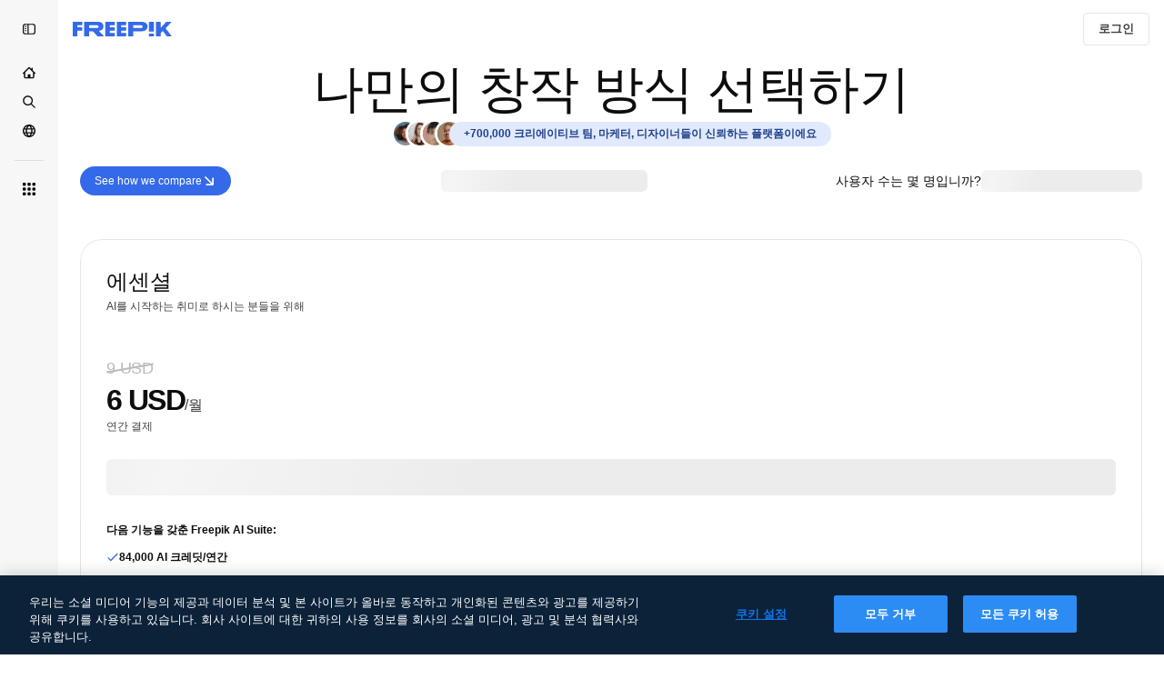

--- FILE ---
content_type: text/javascript
request_url: https://static.cdnpk.net/_next/static/chunks/5034-fcc2500b6fc8926f.js
body_size: 2559
content:
!function(){try{var e="undefined"!=typeof window?window:"undefined"!=typeof global?global:"undefined"!=typeof self?self:{},t=(new e.Error).stack;t&&(e._sentryDebugIds=e._sentryDebugIds||{},e._sentryDebugIds[t]="e5dd3ff6-0dba-4803-b2b6-44adc0d692ba",e._sentryDebugIdIdentifier="sentry-dbid-e5dd3ff6-0dba-4803-b2b6-44adc0d692ba")}catch(e){}}();"use strict";(self.webpackChunk_N_E=self.webpackChunk_N_E||[]).push([[5034],{41571:function(e,t,r){r.d(t,{p:function(){return n.pD},r:function(){return o}});var n=r(52215);let o="".concat(n.pD,"/collections/images/no-resources.svg")},12976:function(e,t,r){r.d(t,{p:function(){return n.p},r:function(){return n.r}});var n=r(41571)},94205:function(e,t,r){r.d(t,{p:function(){return c}});var n=r(91066),o=r(25983),S=r(12948),i=r(52983);let c=()=>{let e=(0,o.ZK)();return{onFormat:(0,i.useCallback)(t=>{let{currency:r,price:n,shouldParsePriceToCents:o}=t;return a({locale:e,currency:r,price:n,shouldParsePriceToCents:o})},[e])}},a=e=>{let{locale:t,currency:r,price:o,shouldParsePriceToCents:i}=e;if(i){let e=(0,n.G)(o,r);return(0,S.t)({locale:t,price:e,currency:r})}return(0,S.t)({locale:t,price:o,currency:r})}},99557:function(e,t,r){r.d(t,{D:function(){return n}});let n=e=>{var t,r,n,S,i,c;if("monthly"===e.price_frequency){if((null===(t=e.price_coupon)||void 0===t?void 0:t.coupon_id)!==void 0){let t=null!==(r=e.price_coupon.coupon_price_calculated)&&void 0!==r?r:0;return{beforePrice:e.price_amount_cents,currentPrice:t,totalPrice:t}}return{beforePrice:0,currentPrice:e.price_amount_cents,totalPrice:e.price_amount_cents}}if((null===(n=e.price_coupon)||void 0===n?void 0:n.coupon_id)!==void 0){let t=null!==(S=e.price_coupon.coupon_price_calculated)&&void 0!==S?S:0;return{beforePrice:null!==(i=e.price_amount_cents_old)&&void 0!==i?i:0,currentPrice:o(t/12),totalPrice:t}}return{beforePrice:null!==(c=e.price_amount_cents_old)&&void 0!==c?c:0,currentPrice:o(e.price_amount_cents/12),totalPrice:e.price_amount_cents}};function o(e){return Math.floor(100*e)/100}},12948:function(e,t,r){r.d(t,{t:function(){return E}});var n=r(96035),o=r(80631);let S={beforeNoSpace:{isBefore:!0,spaceBefore:"",spaceAfter:""},beforeWithSpace:{isBefore:!0,spaceBefore:" ",spaceAfter:""},afterNoSpace:{isBefore:!1,spaceBefore:"",spaceAfter:""},afterWithSpace:{isBefore:!1,spaceBefore:"",spaceAfter:" "}},i={beforeWithoutSpace:new Set(["tl-PH","zh-TW","zu-ZA","yo-NG","ha-NG","ig-NG","mn-MN","lo-LA","ka-GE","ta-IN"]),beforeWithSpace:new Set(["nl-NL","id-ID","te-IN","nb-NO"]),afterWithSpace:new Set(["es-ES","de-DE","fr-FR","it-IT","pl-PL","ru-RU"]),symbolsBeforeWithoutSpace:new Set(["te-IN","ml-IN","gu-IN","bn-BD","mr-IN"])},c=new Set(["BRL","USD"]);function a(e){return n.Z[e]||n.Z.en}function u(e){return e.toUpperCase()}let L=e=>["narrowSymbol","symbol"].includes(null!=e?e:""),M=e=>{let t=a(e);return"ko-KR"===t||"ja-JP"===t?{maximumFractionDigits:0}:{minimumFractionDigits:2,maximumFractionDigits:2,trailingZeroDisplay:"stripIfInteger"}},l=new Set(["tr-TR","pa-IN","kn-IN"]),f=new Set(["zh-HK","km-KH","si-LK"]),D=new Set(["th-TH","hi-IN"]),s=new Set(["ja-JP","ne-NP"]),I=new Set(["zh-CN"]),p=new Set(["id-ID"]),B=(e,t,r)=>{let n=a(e),o=u(t),M=L(r);return"ko-KR"===n&&"KRW"===o&&M?S.beforeNoSpace:"nb-NO"===n&&"NOK"===o&&M?S.afterWithSpace:"pt-BR"===n?c.has(o)?S.beforeWithSpace:S.afterWithSpace:"hy-AM"===n?M?S.afterNoSpace:S.beforeWithSpace:l.has(n)?M?S.beforeNoSpace:S.afterWithSpace:f.has(n)?M?S.beforeNoSpace:S.beforeWithSpace:D.has(n)&&M?S.beforeNoSpace:s.has(n)&&M?S.beforeWithSpace:I.has(n)?S.beforeNoSpace:p.has(n)?S.beforeWithSpace:i.beforeWithoutSpace.has(n)||i.symbolsBeforeWithoutSpace.has(n)&&M?S.beforeNoSpace:i.beforeWithSpace.has(n)?S.beforeWithSpace:(i.afterWithSpace.has(n),S.afterWithSpace)},A=(e,t,r)=>{let n=a(e),o=u(t);if("ru-RU"===n&&"EUR"===o)return L(null==r?void 0:r.currencyDisplay)?"₽":"евро";if(null==r?void 0:r.currencyDisplay)try{let e=new Intl.NumberFormat(n,{style:"currency",currency:o,currencyDisplay:r.currencyDisplay,minimumFractionDigits:0,maximumFractionDigits:0}).formatToParts(0).find(e=>"currency"===e.type);if(null==e?void 0:e.value){if("pt-BR"===n&&"USD"===o&&L(r.currencyDisplay))return"$";if("ru-RU"===n&&"EUR"===o&&!L(r.currencyDisplay))return"евро";return e.value}}catch(e){}return t},C=e=>{if(null==e)throw Error("Cannot format null or undefined value");if(isNaN(e))throw Error("Invalid numeric value")},E=e=>{let{locale:t,currency:r,price:n,options:S}=e;C(n);let i=(0,o.R)({number:n,locale:t,options:{...M(t),...S}}),c=A(t,r,S),{isBefore:a,spaceBefore:u,spaceAfter:L}=B(t,r,null==S?void 0:S.currencyDisplay);return a?"".concat(c).concat(u).concat(i):"".concat(i).concat(L).concat(c)}},43482:function(e,t,r){r.d(t,{w:function(){return n}});let n=e=>"FR-BASIC"===e?"FR-ESSENTIAL":"FR-PREMIUMT"===e?"FR-PREMIUM-2":"FR-MAGNIFIC"===e?"FR-PREMIUMPLUS":e},54083:function(e,t,r){r.d(t,{f:function(){return S}});var n=r(72234),o=r(91394);let S=()=>{var e;let t=(0,o.d)(),r=(0,n.HI)();return!!(null==r?void 0:null===(e=r.permissions)||void 0===e?void 0:e.canAccessToCheckout)||!t}},34688:function(e,t,r){r.d(t,{D:function(){return S}});var n=r(80631),o=r(10893);let S=e=>{let{i18n:t}=(0,o.$G)(),r=t.language;return{onFormatNumber:t=>void 0===t?"":r?(0,n.R)({number:t,locale:r,options:e}):t.toString()}}},62030:function(e,t,r){r.d(t,{s:function(){return S}});var n=r(10893);let o=(e,t)=>{let r=e.toLocaleLowerCase();return r.startsWith("fr")||r.startsWith("sv")||r.startsWith("da")||r.startsWith("fi")||r.startsWith("no")?"".concat(t," %"):r.startsWith("tr")?"%".concat(t):"".concat(t,"%")},S=()=>{let{i18n:e}=(0,n.$G)(),t=e.language;return{onFormat:function(e){let r=arguments.length>1&&void 0!==arguments[1]&&arguments[1],n=r?Number.parseFloat(e.toFixed(2)).toString():e.toFixed(0);return t?o(t,n):"".concat(n,"%")}}}},91066:function(e,t,r){r.d(t,{G:function(){return o}});let n={ARS:{SYMBOL:"$",DECIMALS:2},AUD:{SYMBOL:"$",DECIMALS:2},THB:{SYMBOL:"฿",DECIMALS:2},BOB:{SYMBOL:"Bs",DECIMALS:2},BRL:{SYMBOL:"R$",DECIMALS:2},CAD:{SYMBOL:"$",DECIMALS:2},CLP:{SYMBOL:"$",DECIMALS:0},COP:{SYMBOL:"$",DECIMALS:2},CRC:{SYMBOL:"₡",DECIMALS:2},HRK:{SYMBOL:"kn",DECIMALS:2},CZK:{SYMBOL:"Kč",DECIMALS:2},DKK:{SYMBOL:"kr",DECIMALS:2},USD:{SYMBOL:"$",DECIMALS:2},EGP:{SYMBOL:"\xa3",DECIMALS:2},AED:{SYMBOL:"د.إ",DECIMALS:2},EUR:{SYMBOL:"€",DECIMALS:2},GTQ:{SYMBOL:"Q",DECIMALS:2},HNL:{SYMBOL:"L",DECIMALS:2},HKD:{SYMBOL:"HK$",DECIMALS:2},UAH:{SYMBOL:"₴",DECIMALS:2},HUF:{SYMBOL:"Ft",DECIMALS:2},IDR:{SYMBOL:"Rp",DECIMALS:2},KES:{SYMBOL:"KSh",DECIMALS:2},MMK:{SYMBOL:"Ks",DECIMALS:2},KGS:{SYMBOL:"с",DECIMALS:2},LBP:{SYMBOL:"\xa3",DECIMALS:2},RON:{SYMBOL:"lei",DECIMALS:2},BGN:{SYMBOL:"лв",DECIMALS:2},MYR:{SYMBOL:"RM",DECIMALS:2},AZN:{SYMBOL:"₼",DECIMALS:2},MXN:{SYMBOL:"$",DECIMALS:2},MAD:{SYMBOL:"د.م.",DECIMALS:2},NGN:{SYMBOL:"₦",DECIMALS:2},NZD:{SYMBOL:"$",DECIMALS:2},NIO:{SYMBOL:"C$",DECIMALS:2},NOK:{SYMBOL:"kr",DECIMALS:2},PKR:{SYMBOL:"₨",DECIMALS:2},PAB:{SYMBOL:"B/.",DECIMALS:2},PEN:{SYMBOL:"S/.",DECIMALS:2},PHP:{SYMBOL:"₱",DECIMALS:2},GBP:{SYMBOL:"\xa3",DECIMALS:2},QAR:{SYMBOL:"﷼",DECIMALS:2},INR:{SYMBOL:"₹",DECIMALS:2},SAR:{SYMBOL:"﷼",DECIMALS:2},RSD:{SYMBOL:"дин.",DECIMALS:2},ILS:{SYMBOL:"₪",DECIMALS:2},SGD:{SYMBOL:"S$",DECIMALS:2},ZAR:{SYMBOL:"R",DECIMALS:2},KRW:{SYMBOL:"₩",DECIMALS:0},LKR:{SYMBOL:"₨",DECIMALS:2},SEK:{SYMBOL:"kr",DECIMALS:2},CHF:{SYMBOL:"CHF",DECIMALS:2},TWD:{SYMBOL:"NT$",DECIMALS:2},BDT:{SYMBOL:"৳",DECIMALS:2},TZS:{SYMBOL:"TSh",DECIMALS:2},KZT:{SYMBOL:"₸",DECIMALS:2},TRY:{SYMBOL:"₺",DECIMALS:2},UYU:{SYMBOL:"$U",DECIMALS:2},UZS:{SYMBOL:"лв",DECIMALS:2},VND:{SYMBOL:"₫",DECIMALS:2},XOF:{SYMBOL:"CFA",DECIMALS:2},JPY:{SYMBOL:"\xa5",DECIMALS:0},CNY:{SYMBOL:"\xa5",DECIMALS:2},PLN:{SYMBOL:"zł",DECIMALS:2}},o=(e,t)=>{var r,o;return e/10**(null!==(o=null===(r=n[t])||void 0===r?void 0:r.DECIMALS)&&void 0!==o?o:2)}}}]);

--- FILE ---
content_type: text/javascript
request_url: https://static.cdnpk.net/_next/static/chunks/263-9825615900abff8e.js
body_size: 34403
content:
!function(){try{var e="undefined"!=typeof window?window:"undefined"!=typeof global?global:"undefined"!=typeof self?self:{},t=(new e.Error).stack;t&&(e._sentryDebugIds=e._sentryDebugIds||{},e._sentryDebugIds[t]="a199e977-f9cf-4c60-a104-aa9054afbf51",e._sentryDebugIdIdentifier="sentry-dbid-a199e977-f9cf-4c60-a104-aa9054afbf51")}catch(e){}}(),(self.webpackChunk_N_E=self.webpackChunk_N_E||[]).push([[263,1280,4925,3760],{93760:function(e,t,s){"use strict";s.r(t),s.d(t,{CampaignBanner:function(){return O}});var a=s(97458),r=s(75371),n=s(87840),l=s(67976),i=s(55146);s(63322);var o=s(22319),c=(0,o.c)({defaultClassName:"_lk21hp1 _lk21hp0 $overflow-hidden $h-auto",variantClassNames:{template:{base:"_lk21hp2",upper:"_lk21hp3",column:"$h-full $grid $items-center $text-center",attribution:"$m-10 $mt-0 $rounded-md $hidden xl:$block"}},defaultVariants:{},compoundVariants:[]}),d="_lk21hp6 $mx-auto $h-full",u=(0,o.c)({defaultClassName:"_lk21hp7 $relative $px-20 $flex",variantClassNames:{upper:{true:"$h-full $max-w-500 $py-45 $flex-col $items-start $justify-center $gap-5",false:"$py-20 $text-center $flex-col xs:$flex-row $items-center $justify-center $gap-15 xs:$gap-30"}},defaultVariants:{upper:!1},compoundVariants:[]}),x="$mt-25",p=(0,o.c)({defaultClassName:"_lk21hpg $font-bold",variantClassNames:{upper:{false:"$sprinkles-text-xl",true:"$sprinkles-text-xl lg:$sprinkles-text-2xl"}},defaultVariants:{upper:!1},compoundVariants:[]}),m=(0,o.c)({defaultClassName:"_lk21hpa",variantClassNames:{template:{base:"$sprinkles-text-xl $hidden xl:$block",upper:"$sprinkles-text-xs lg:$sprinkles-text-base $font-bold $block",column:"$sprinkles-text-xs $font-bold $block",attribution:"$hidden"}},defaultVariants:{template:"base"},compoundVariants:[]}),f=s(90052),g=s(49558),h=s(25983),b=s(52983);let j=()=>{let{location:e,config:{content:{banner_url:t,text_button:s}}}=(0,i.t)(),r=(0,b.useMemo)(()=>({location:e}),[e]),[n,l]=(0,g.n9)(r),o=(0,h.L3)();return(0,b.useEffect)(()=>{n()},[n]),(0,a.jsx)("a",{href:(e=>{if(e===f.a5){let[t,s]=e.split("?"),a=o(t);return s?"".concat(a,"?").concat(s):a}return o(e)})(t),className:"_lk21hpk $inline-block $whitespace-nowrap $py-10 $px-25 $rounded-md $sprinkles-text-base $font-semibold $leading-normal $transition-all",onClick:()=>l(),children:s})},v=()=>{let{config:{colors:e}}=(0,i.t)();return(0,a.jsx)("style",{children:"\n      :root {\n        ".concat(Object.keys(e).map(t=>"--campaign-".concat(t,": ").concat(e[t])).join(";"),"\n      }\n  ")})},y=()=>Date.now(),N=e=>e>9?"".concat(e):"0".concat(e),C=e=>"".concat(N(Math.floor(e/36e5)),":").concat(N(Math.floor(e%36e5/6e4)),":").concat(N(Math.floor(e%6e4/1e3))),w=C(0),k=e=>{let t=e-y();return t<=0?w:C(t)},I=e=>{let[t,s]=(0,b.useState)(()=>k(e));return(0,b.useEffect)(()=>{let t;let a=()=>{let r=k(e);s(r),r!==w&&(t=setTimeout(a,1e3))};return a(),()=>{clearTimeout(t)}},[e]),t};var F=s(10893);let P=()=>{let{config:e}=(0,i.t)(),t=I(new Date(e.end).getTime());return(0,a.jsx)("span",{className:"_lk21hpl $inline-block $w-90 $rounded-sm $text-center",children:t})},S=()=>{let{countdown:e}=(0,i.t)();return e?(0,a.jsx)("span",{className:"_lk21hpm $whitespace-nowrap $sprinkles-text-base $font-semibold",children:(0,a.jsx)(F.cC,{i18nKey:"common:onlyLeft",components:{1:(0,a.jsx)(P,{})}})}):null},A=()=>{let{template:e,config:{content:{text_price_annual:t}}}=(0,i.t)();return(0,a.jsx)("span",{className:p({upper:"upper"===e}),children:(0,a.jsx)("span",{className:"_lk21hpj",dangerouslySetInnerHTML:{__html:t}})})},_=()=>{let{countdown:e,template:t,config:{content:{title:s}}}=(0,i.t)();return e||""===s?null:(0,a.jsx)("span",{className:m({template:t}),children:(0,a.jsx)("span",{className:"_lk21hpf",dangerouslySetInnerHTML:{__html:s}})})},R=()=>{let{template:e}=(0,i.t)();return(0,a.jsxs)(a.Fragment,{children:[(0,a.jsx)(v,{}),(0,a.jsx)("div",{className:c({template:e}),children:(0,a.jsxs)("div",{className:u(),children:[(0,a.jsx)(_,{}),(0,a.jsx)(A,{}),(0,a.jsx)(S,{}),(0,a.jsx)(j,{})]})})]})};var E=s(18503);let T=()=>(0,a.jsxs)(a.Fragment,{children:[(0,a.jsx)(v,{}),(0,a.jsx)("div",{className:c({template:"column"}),children:(0,a.jsx)("div",{className:d,children:(0,a.jsxs)("div",{className:(0,E.m)("$items-center",u({upper:!0})),children:[(0,a.jsx)(_,{}),(0,a.jsx)(A,{}),(0,a.jsx)(S,{}),(0,a.jsx)("div",{className:x,children:(0,a.jsx)(j,{})})]})})})]});var M=s(98821),B=s.n(M);let q=()=>{let{location:e,countdown:t,config:{images:s,content:{text_expire:r}}}=(0,i.t)(),n=(0,b.useMemo)(()=>"pricing"!==e?(0,a.jsx)("div",{className:x,children:(0,a.jsx)(j,{})}):t?null:(0,a.jsx)("span",{className:"_lk21hpo $sprinkles-text-xs $mt-10",children:r}),[e,t,r]);return(0,a.jsxs)(a.Fragment,{children:[(0,a.jsx)(v,{}),(0,a.jsx)("div",{className:c({template:"upper"}),children:(0,a.jsx)("div",{className:d,children:(0,a.jsxs)("div",{className:u({upper:!0}),children:[(0,a.jsx)(_,{}),(0,a.jsx)(A,{}),(0,a.jsx)(S,{}),n,(0,a.jsx)(B(),{className:"_lk21hpn $h-full $absolute $top-0 $object-contain $hidden sm:$block",src:"".concat(s.right,".webp"),width:947,height:322,alt:"Campaign Image"})]})})})]})},G=()=>{let{template:e}=(0,i.t)();return"upper"===e?(0,a.jsx)(q,{}):"column"===e?(0,a.jsx)(T,{}):(0,a.jsx)(R,{})},O=e=>{let{location:t}=e,{config:s,countdown:i}=(0,n.y)(),o=(0,l.p)(t);return s&&o?(0,a.jsx)(r.h,{location:t,config:s,countdown:i,children:(0,a.jsx)(G,{})}):null}},3792:function(e,t,s){"use strict";s.d(t,{h:function(){return d}});var a=s(97458),r=s(16388),n=s.n(r);let l=Object.freeze({"&":"&amp;","<":"&lt;",">":"&gt;",'"':"&quot;","'":"&apos;"}),i=RegExp("[".concat(Object.keys(l).join(""),"]"),"g"),o=e=>l[e],c=(e,t)=>{switch(typeof t){case"object":if(null===t)return;return t;case"number":case"boolean":case"bigint":return t;case"string":return t.replace(i,o);default:return}},d=e=>{let{data:t}=e;return(0,a.jsx)(n(),{children:(0,a.jsx)("script",{type:"application/ld+json",dangerouslySetInnerHTML:{__html:JSON.stringify(t,c)}})})}},54256:function(e,t,s){"use strict";s.d(t,{h:function(){return a.h}});var a=s(3792)},32644:function(e,t,s){"use strict";s.r(t),s.d(t,{Notifications:function(){return y}});var a=s(97458),r=s(770),n=s(54152),l=s(72118),i=s(52983);let o=()=>{let[e,t]=(0,i.useState)(""),[s,o]=(0,i.useState)(!1);return((0,i.useEffect)(()=>{let e=l.Z.get("FP_SBX");e&&t(e.replace("ta-sbx-",""))},[]),""===e)?null:(0,a.jsx)("button",{type:"button",className:"fixed flex items-center text-white text-xs font-semibold top-20 left-0 px-1 py-3 h-6 rounded-tr rounded-br z-10","aria-label":"Sandbox info",onClick:()=>o(e=>!e),style:{backgroundColor:"#ff7d6a"},children:s?(0,a.jsx)("span",{className:"px-2",children:e}):(0,a.jsx)(r.J,{as:n.Z,size:"sm"})})};var c=s(15880),d=s(14581),u=s(27706),x=s(53344),p=s.n(x),m=s(10893),f=s(54455),g=s(57194),h=s(85229);let b=p()(()=>s.e(4848).then(s.bind(s,14848)).then(e=>e.WinbackModal),{loadableGenerated:{webpack:()=>[14848]},ssr:!1}),j=()=>{let{isUserWinback:e}=(0,h.l)();return e?(0,a.jsx)(v,{}):null},v=()=>{let{t:e}=(0,m.$G)("purchases"),t=(0,f.E)();return(0,a.jsxs)(a.Fragment,{children:[(0,a.jsx)(d.b,{type:"danger",icon:u.Z,button:(0,a.jsx)(g.O,{isTopNotification:!0}),permanent:!0,children:(0,a.jsx)(m.cC,{t:e,i18nKey:t?"subscriptionOnHold":"subscriptionTeamAdminContact",components:{1:(0,a.jsx)("strong",{})}})}),(0,a.jsx)(b,{})]})},y=()=>(0,a.jsxs)(a.Fragment,{children:[(0,a.jsx)(o,{}),(0,a.jsx)(j,{}),(0,a.jsx)(c.en,{})]})},47149:function(e,t,s){"use strict";s.r(t),s.d(t,{Seo:function(){return p}});var a=s(97458),r=s(45227),n=s(25983),l=s(70727),i=s(16388),o=s.n(i),c=s(52983),d=s(12976);let u=[{rel:"preconnect",href:"https://img.freepik.com"},{rel:"preconnect",href:d.p},{rel:"preconnect",href:"https://static.cdnpk.net"},{rel:"dns-prefetch",href:"https://img.freepik.com"}],x=e=>{let{title:t,description:s,url:a,image:r,hashtags:n=[],type:l}=e;return(0,c.useMemo)(()=>{let e=null!=r?r:{url:"".concat(d.p,"/meta-tags-social/og-freepik-home-en.png?w=1200&h=675"),width:1200,height:675},i="".concat(s).concat(n.length>0?" ".concat(n.map(e=>"#".concat(e)).join(" ")):"");return[{property:"og:title",content:t},{property:"og:description",content:i},{property:"og:type",content:l},{property:"og:url",content:a},{property:"og:image",content:e.url},{property:"og:image:width",content:"".concat(e.width)},{property:"og:image:height",content:"".concat(e.height)},{property:"og:image:alt",content:t},{property:"og:site_name",content:"Freepik"},{property:"fb:admins",content:"1031507953"},{property:"twitter:card",content:"summary_large_image"},{property:"twitter:site",content:"@freepik"},{property:"twitter:creator",content:"@freepik"},{property:"twitter:title",content:t},{property:"twitter:image:src",content:e.url},{property:"twitter:url",content:a},{property:"twitter:description",content:i}]},[r,s,n,t,l,a])},p=e=>{var t;let{title:s,description:i,cdns:d,image:p,alternates:m,noIndex:f=!1,excludeCanonical:g=!1,replaceCanonical:h=[],hashtags:b,forceUrl:j,type:v="article",ogTitle:y,ogDescription:N,onlyNoIndex:C=!1}=e,w=(0,n.ZK)(),k=(0,r.to)({withParams:!1,replacePaths:!0}),I=(0,r.to)({withQuery:!1,withParams:!1,replacePaths:!0}),F=x({title:null!=y?y:s,description:null!=N?N:i,url:null!=j?j:k,image:p,hashtags:b,type:v}),P=(0,c.useMemo)(()=>h.reduce((e,t)=>{let{matcher:s,replace:a}=t;return e.replace(s,a)},I),[I,h]);return(0,a.jsxs)(o(),{children:[(0,a.jsx)("title",{children:s}),i&&(0,a.jsx)("meta",{name:"description",content:i}),F.map(e=>{let{property:t,content:s}=e;return(0,a.jsx)("meta",{property:t,content:s},t)}),u.map(e=>{let{rel:t,href:s,crossOrigin:r}=e;return(0,a.jsx)("link",{rel:t,href:s,crossOrigin:r},"".concat(t,"-").concat(s,"-").concat(r))}),null==d?void 0:d.map(e=>(0,a.jsx)("link",{rel:"dns-prefetch",href:e},e)),(0,a.jsx)("meta",{name:"p:domain_verify",content:"fdda3a988da750af54ad90466dd90119"}),(0,a.jsx)("meta",{name:"facebook-domain-verification",content:"3oh58risl8zubokve93o200pvyihj0"}),(0,a.jsx)("meta",{name:"robots",content:"max-image-preview:large"}),(0,a.jsx)("meta",{name:"lang",content:w}),C&&(0,a.jsx)("meta",{name:"robots",content:"noindex"}),!C&&(f||l.tp.includes(w))&&(0,a.jsx)("meta",{name:"robots",content:"noindex, nofollow, noarchive"}),!g&&(0,a.jsx)("link",{rel:"canonical",href:null!=j?j:P}),null==m?void 0:null===(t=m.langs)||void 0===t?void 0:t.filter(e=>!l.tp.includes(e.lang)).map(e=>{let{href:t,lang:s}=e;return(0,a.jsx)("link",{rel:"alternate",hrefLang:s,href:t},s)}),(null==m?void 0:m.default)&&(0,a.jsx)("link",{rel:"alternate",hrefLang:"x-default",href:null==m?void 0:m.default}),"en"===w&&(0,a.jsx)("link",{rel:"manifest",href:"/manifest.json"})]})}},173:function(e,t,s){"use strict";s.d(t,{Z:function(){return aN}});var a=s(97458),r=s(54606),n=s(83897),l=s(22196),i=s(58932),o=s(73506),c=s(99881),d=s(84925),u=s(57291),x=s(98821),p=s.n(x),m=s(10893),f=s(52215);let g="".concat(f.pD,"/pricing"),h=[{src:"".concat(g,"/images/logos/google.svg?v=1"),alt:"Google"},{src:"".concat(g,"/images/logos/ogilvy.svg?v=1"),alt:"Ogilvy"},{src:"".concat(g,"/images/logos/nubank.svg?v=1"),alt:"Nubank"},{src:"".concat(g,"/images/logos/hello-fresh.svg?v=1"),alt:"Hellofresh"},{src:"".concat(g,"/images/logos/coca-cola.svg?v=1"),alt:"Cocacola"},{src:"".concat(g,"/images/logos/snowflake.svg?v=1"),alt:"Snowflake"}];s(36126);var b="_1d4hjnt0";let j=e=>{let{className:t,classNameContainer:s,classNameLogo:r,title:n,brands:l=h}=e,{t:i}=(0,m.$G)("pricingPlans"),o=null!=n?n:i("trustedByTitle");return(0,a.jsx)("section",{className:(0,u.cx)(t,"px-5"),children:(0,a.jsxs)("div",{className:(0,u.cx)("$flex $flex-col $justify-center $items-center $gap-20 text-surface-foreground-2 $px-20 md:$px-0",s),children:[(0,a.jsx)("p",{children:o}),(0,a.jsx)("div",{className:"$flex $items-center $justify-center $flex-wrap $gap-x-50 $gap-y-30",children:l.map(e=>{var t,s;return(0,a.jsx)("div",{className:b,children:(0,a.jsx)(p(),{loading:"lazy",src:e.src,alt:e.alt,width:null!==(t=e.width)&&void 0!==t?t:110,className:(0,u.cx)(b,r),height:null!==(s=e.height)&&void 0!==s?s:40})},e.alt)})})]})})};var v=s(36773),y=s(9439),N=s(82677),C=s(49558),w=s(52983);let k=async e=>{let{saasquatchToken:t,firstName:s,referable:a=!1}=e;try{let e=await fetch("/api/impact/upsert-user",{method:"PUT",headers:{"Content-Type":"application/json"},body:JSON.stringify({cookies:t,...s&&{firstName:s},...a&&{referable:a}})});if(!e.ok)return{success:!1,error:"Impact API request failed with status ".concat(e.status,": ").concat(e.statusText)};let r=await e.json();return{success:!0,data:r}}catch(e){return{success:!1,error:"".concat(e instanceof Error?e.message:"Unknown error")}}};var I=s(75152);let F=()=>{let{checkReferralParams:e}=(0,I.N)();(0,w.useEffect)(()=>{let t=e();if(!(null==t?void 0:t.impactToken))return;let{impactToken:s}=t;(async()=>{try{let e=await k({saasquatchToken:s});if(!e.success){console.error("Error upserting user to referral program",e.error);return}}catch(e){console.error("Error processing referral program:",e)}})()},[e])};var P=s(20824),S=s(83692),A=s(7616),_=s(53344),R=s.n(_),E=s(47149),T=s(32644),M=s(16142),B=s(77383),q=s(50457),G=s(3736),O=s(72234),$=s(68147),V=s(91066),z=s(54066),U=s(99457),D=s(50940),K=s(52808),W=s(71393);let L=e=>{let{initialCouponId:t,initialFrequency:s,initialIndividualPrices:a,initialBusinessPrices:r,initialSeats:n,initialView:l,shouldAwaitForCampaign:i}=e,o=(0,$.I)(),c=(0,O.HI)(),{onSelectPlan:d,onViewItemList:u}=(0,U.s)(),x=(0,w.useRef)(null),p=(0,w.useRef)(!0),[m,f]=(0,w.useState)(!0),[g,h]=(0,w.useState)(l),[b]=(0,w.useState)(a),[j,v]=(0,w.useState)(r),[y,N]=(0,w.useState)(n),[C,k]=(0,w.useState)(s),I=(0,z.c)(y,500),F="individual"===g?b:j,{pricesWithIsActive:P,purchase:S}=(0,D.CH)({prices:b,wallet:c}),A=P.findIndex(e=>e.isActive),_=-1!==A?P[A]:null,R=(0,D.mn)({prices:P,activePlan:_,purchase:S,frequency:C,wallet:c}),E=(0,W.c)(F),{purchase:T,pricesWithIsActive:M}=(0,D.CH)({prices:F,wallet:c}),B=M.findIndex(e=>e.isActive),q=-1!==B?M[B]:null;return(0,w.useEffect)(function(){var e;m&&(f(!1),u({currency:(null===(e=a[0])||void 0===e?void 0:e.price_currency)||"-",items:a,userId:o}))},[u,a,o,m]),(0,w.useEffect)(function(){if("business"!==g)return;if(p.current&&(p.current=!1,I===n)){x.current=I;return}if(x.current===I)return;let e=Math.max(2,Math.min(30,I));if(e!==I){N(e);return}x.current=I;let s=!1;return(async()=>{let e=await (0,K.g)({seats:I,couponId:t});!s&&e.success&&v(e.data)})(),()=>{s=!0}},[I,n,t,g]),{individualPrices:b,businessPrices:j,currentPrices:(0,D.mn)({prices:M,activePlan:q,purchase:T,frequency:C,wallet:c}),frequency:C,seats:y,selectedView:g,purchase:T,isValidURLCoupon:!!E&&!i,onChangeFrequency:k,onChangeSeats:e=>{N(Math.max(2,Math.min(30,e)))},onChangeView:e=>{h(e)},onSelectPlan:e=>{let t=F.find(t=>t.product_product_code===e&&t.price_frequency===C);if(t){let e=(0,V.G)(t.price_amount_cents,t.price_currency);d({userId:o,users:y,currency:t.price_currency,price:e,item:t})}},finalIndividualProcessedPrices:R}};var H=s(67976),Z=s(57130),J=s(78364),Y=s(93760);s(7828);var Q=s(34688);let X=e=>{let{images:t}=e,{t:s}=(0,m.$G)(B.Oo),{onFormatNumber:r}=(0,Q.D)();return(0,a.jsxs)("div",{className:"flex w-full items-center justify-center -space-x-4",children:[(0,a.jsx)("div",{className:"flex items-center -space-x-4",children:t.map(e=>(0,a.jsx)(p(),{src:e,width:32,draggable:!1,height:32,alt:s("avatar"),className:"rounded-full border-3 border-surface-0 object-cover"},e))}),(0,a.jsx)("div",{className:"flex items-center overflow-hidden rounded-full bg-piki-blue-100 px-4 py-1 text-xs text-piki-blue-700 xs:mt-0 dark:bg-piki-blue-700 dark:text-piki-blue-100",children:(0,a.jsx)("span",{className:"inline-block w-full truncate font-semibold",children:s("creativesWorldWideWithValue",{value:r(B.f)})})})]})},ee="".concat(f.pD,"/pricing/images/avatars/"),et=["".concat(ee,"17.webp"),"".concat(ee,"18.webp"),"".concat(ee,"19.webp"),"".concat(ee,"20.webp")],es=e=>{let{className:t,headingLevel:s="h2",...r}=e;return(0,a.jsx)(s,{className:(0,u.cx)("text-center text-4xl font-normal text-surface-foreground-0 lg:text-5xl",t),...r})},ea=()=>{let{t:e}=(0,m.$G)(B.Oo);return(0,a.jsxs)("div",{className:"relative mb-4 flex w-full flex-col items-center justify-center gap-3.5 text-center lg:mb-5 lg:gap-5",children:[(0,a.jsx)(es,{headingLevel:"h1",className:"text-[32px] md:text-[44px] lg:text-[56px]",children:e("pageBannerTitle")}),(0,a.jsx)(X,{images:et})]})},er=()=>(0,a.jsx)(ea,{});var en=s(33523);let el=()=>(0,a.jsx)("div",{"data-testid":"skeleton-banner",className:"_fmqche0 $w-full",children:(0,a.jsx)(en.O.Rect,{className:"$h-full $w-full"})}),ei=e=>{let{hasCampaign:t}=e,s=(0,A.Dv)(Z.B),r=(0,H.p)("pricing"),n=(0,N.Aw)("CAMPAIGNS");return t||n?s?r?(0,a.jsx)("div",{className:(0,J.W)("$mt-10","_fmqche0"),children:(0,a.jsx)(Y.CampaignBanner,{location:"pricing"})}):(0,a.jsx)(er,{}):(0,a.jsx)(el,{}):(0,a.jsx)(er,{})};var eo=s(48681);let ec=e=>{let{isOpen:t,onOpenChange:s}=e,{t:r}=(0,m.$G)(B.Oo);return(0,a.jsx)(eo.u,{open:t,onOpenChange:s,size:"md",contentClassName:"max-h-[90vh] overflow-y-auto",children:(0,a.jsxs)("div",{className:"relative flex flex-col gap-6",children:[(0,a.jsx)("h2",{className:"text-lg font-medium leading-normal text-surface-foreground-0",children:r("unlimitedModal.title")}),(0,a.jsxs)("div",{className:"flex flex-col gap-5",children:[(0,a.jsx)(m.cC,{t:r,i18nKey:"unlimitedModal.intro",parent:"div",className:"text-sm leading-relaxed text-surface-foreground-2",components:{p:(0,a.jsx)("p",{className:"mb-4 last:mb-0"}),strong:(0,a.jsx)("span",{className:"font-semibold"})}}),(0,a.jsx)(ed,{title:r("unlimitedModal.whatUnlimitedMeans.title"),children:(0,a.jsx)(m.cC,{t:r,i18nKey:"unlimitedModal.whatUnlimitedMeans.content",parent:"div",className:"text-sm leading-relaxed text-surface-foreground-2",components:{p:(0,a.jsx)("p",{className:"mb-4 last:mb-0"}),strong:(0,a.jsx)("span",{className:"font-semibold"}),ul:(0,a.jsx)("ul",{className:"mb-4 list-disc pl-5 last:mb-0"}),li:(0,a.jsx)("li",{className:"mb-1 last:mb-0"})}})}),(0,a.jsx)(ed,{title:r("unlimitedModal.howPerformanceWorks.title"),children:(0,a.jsx)(m.cC,{t:r,i18nKey:"unlimitedModal.howPerformanceWorks.content",parent:"div",className:"text-sm leading-relaxed text-surface-foreground-2",components:{p:(0,a.jsx)("p",{className:"mb-4 last:mb-0"}),strong:(0,a.jsx)("span",{className:"font-semibold"})}})}),(0,a.jsx)(ed,{title:r("unlimitedModal.relaxMode.title"),children:(0,a.jsx)(m.cC,{t:r,i18nKey:"unlimitedModal.relaxMode.content",parent:"div",className:"text-sm leading-relaxed text-surface-foreground-2",components:{p:(0,a.jsx)("p",{className:"mb-4 last:mb-0"}),strong:(0,a.jsx)("span",{className:"font-semibold"}),ul:(0,a.jsx)("ul",{className:"mb-4 list-disc pl-5 last:mb-0"}),li:(0,a.jsx)("li",{className:"mb-1 last:mb-0"})}})}),(0,a.jsx)(ed,{title:r("unlimitedModal.fastPasses.title"),children:(0,a.jsx)(m.cC,{t:r,i18nKey:"unlimitedModal.fastPasses.content",parent:"div",className:"text-sm leading-relaxed text-surface-foreground-2",components:{p:(0,a.jsx)("p",{className:"mb-4 last:mb-0"}),strong:(0,a.jsx)("span",{className:"font-semibold"}),ul:(0,a.jsx)("ul",{className:"mb-4 list-disc pl-5 last:mb-0"}),li:(0,a.jsx)("li",{className:"mb-1 last:mb-0"})}})}),(0,a.jsx)(ed,{title:r("unlimitedModal.fastPassesNotAvailable.title"),children:(0,a.jsx)(m.cC,{t:r,i18nKey:"unlimitedModal.fastPassesNotAvailable.content",parent:"div",className:"text-sm leading-relaxed text-surface-foreground-2",components:{p:(0,a.jsx)("p",{className:"mb-4 last:mb-0"}),strong:(0,a.jsx)("span",{className:"font-semibold"}),ul:(0,a.jsx)("ul",{className:"mb-4 list-disc pl-5 last:mb-0"}),li:(0,a.jsx)("li",{className:"mb-1 last:mb-0"})}})}),(0,a.jsx)(ed,{title:r("unlimitedModal.rollingUsageWindow.title"),children:(0,a.jsx)(m.cC,{t:r,i18nKey:"unlimitedModal.rollingUsageWindow.content",parent:"div",className:"text-sm leading-relaxed text-surface-foreground-2",components:{p:(0,a.jsx)("p",{className:"mb-4 last:mb-0"}),strong:(0,a.jsx)("span",{className:"font-semibold"}),ul:(0,a.jsx)("ul",{className:"mb-4 list-disc pl-5 last:mb-0"}),li:(0,a.jsx)("li",{className:"mb-1 last:mb-0"})}})}),(0,a.jsx)(ed,{title:r("unlimitedModal.whereAvailable.title"),children:(0,a.jsx)(m.cC,{t:r,i18nKey:"unlimitedModal.whereAvailable.content",parent:"div",className:"text-sm leading-relaxed text-surface-foreground-2",components:{p:(0,a.jsx)("p",{className:"mb-4 last:mb-0"}),strong:(0,a.jsx)("span",{className:"font-semibold"}),ul:(0,a.jsx)("ul",{className:"mb-4 list-disc pl-5 last:mb-0"}),li:(0,a.jsx)("li",{className:"mb-1 last:mb-0"})}})}),(0,a.jsx)(ed,{title:r("unlimitedModal.concurrentGenerations.title"),children:(0,a.jsx)(m.cC,{t:r,i18nKey:"unlimitedModal.concurrentGenerations.content",parent:"div",className:"text-sm leading-relaxed text-surface-foreground-2",components:{p:(0,a.jsx)("p",{className:"mb-4 last:mb-0"}),strong:(0,a.jsx)("span",{className:"font-semibold"}),ul:(0,a.jsx)("ul",{className:"mb-4 list-disc pl-5 last:mb-0"}),li:(0,a.jsx)("li",{className:"mb-1 last:mb-0"})}})}),(0,a.jsx)(ed,{title:r("unlimitedModal.availabilityOverTime.title"),children:(0,a.jsx)(m.cC,{t:r,i18nKey:"unlimitedModal.availabilityOverTime.content",parent:"div",className:"text-sm leading-relaxed text-surface-foreground-2",components:{p:(0,a.jsx)("p",{className:"mb-4 last:mb-0"}),strong:(0,a.jsx)("span",{className:"font-semibold"}),ul:(0,a.jsx)("ul",{className:"mb-4 list-disc pl-5 last:mb-0"}),li:(0,a.jsx)("li",{className:"mb-1 last:mb-0"})}})}),(0,a.jsx)(ed,{title:r("unlimitedModal.responsibleUse.title"),children:(0,a.jsx)(m.cC,{t:r,i18nKey:"unlimitedModal.responsibleUse.content",parent:"div",className:"text-sm leading-relaxed text-surface-foreground-2",components:{p:(0,a.jsx)("p",{className:"mb-4 last:mb-0"}),strong:(0,a.jsx)("span",{className:"font-semibold"}),ul:(0,a.jsx)("ul",{className:"mb-4 list-disc pl-5 last:mb-0"}),li:(0,a.jsx)("li",{className:"mb-1 last:mb-0"})}})}),(0,a.jsx)(ed,{title:r("unlimitedModal.inShort.title"),children:(0,a.jsx)(m.cC,{t:r,i18nKey:"unlimitedModal.inShort.content",parent:"div",className:"text-sm leading-relaxed text-surface-foreground-2",components:{p:(0,a.jsx)("p",{className:"mb-4 last:mb-0"}),strong:(0,a.jsx)("span",{className:"font-semibold"}),ul:(0,a.jsx)("ul",{className:"mb-4 list-disc pl-5 last:mb-0"}),li:(0,a.jsx)("li",{className:"mb-1 last:mb-0"})}})})]})]})})},ed=e=>{let{title:t,children:s}=e;return(0,a.jsxs)("div",{className:"flex flex-col gap-3",children:[(0,a.jsx)("h3",{className:"text-base font-medium leading-relaxed text-surface-foreground-0",children:t}),s]})};var eu=s(25350);let ex=e=>{let{disclaimerText:t,ctaText:s,buttonText:r,buttonHref:n="#PLANS_GRID",onButtonClick:l}=e,{t:i}=(0,m.$G)(B.Oo);return(0,a.jsxs)("div",{className:"flex flex-col items-center gap-6",children:[(0,a.jsx)("p",{className:"text-center text-xs leading-relaxed text-surface-foreground-3",children:i(t)}),(0,a.jsxs)("div",{className:"flex items-center gap-6",children:[(0,a.jsx)("p",{className:"text-sm font-normal leading-relaxed text-surface-foreground-0",children:i(s)}),(0,a.jsx)(eu.z,{size:"md",variant:"secondary",asChild:!0,className:"h-10 rounded-full px-4",children:(0,a.jsx)("a",{href:n,onClick:e=>{if(n.startsWith("#")){e.preventDefault();let t=document.querySelector(n);if(t){let e=t.getBoundingClientRect().top+window.scrollY-80;window.scrollTo({top:e,behavior:"smooth"})}}null==l||l()},children:i(r)})})]})]})},ep=e=>{let{sections:t,activeSection:s,onSectionClick:r}=e,{t:n}=(0,m.$G)(B.Oo);return(0,a.jsx)("nav",{className:"sticky top-24 hidden h-fit w-[224px] shrink-0 flex-col gap-4 self-start rounded-xl xl:flex",children:t.map(e=>(0,a.jsx)("button",{onClick:()=>r(e.id),className:(0,u.cx)("flex h-10 items-center rounded-full px-4 text-sm font-medium text-surface-foreground-0 transition-colors",s===e.id?"bg-default-0":"hover:bg-default-0/50 bg-transparent"),children:n(e.label)},e.id))})};var em=s(15840);let ef=[{id:"premium-plus",label:"compareCompanies.plans.premiumPlus"},{id:"pro",label:"compareCompanies.plans.pro"}],eg=e=>{let{selectedPlan:t,onPlanChange:s}=e,{t:r}=(0,m.$G)(B.Oo);return(0,a.jsx)("div",{className:"inline-flex w-[176px] shrink-0 rounded-[10px] bg-surface-1 p-1",children:ef.map(e=>(0,a.jsx)("button",{type:"button",onClick:()=>s(e.id),className:(0,u.cx)("flex h-6 flex-1 items-center justify-center rounded-md px-3 text-xs font-medium transition-colors",t===e.id?"bg-secondary-0 text-secondary-foreground-0":"text-surface-foreground-0 hover:bg-surface-2"),children:r(e.label)},e.id))})},eh=e=>{let{companies:t,highlightedCompany:s,selectedPlan:r,onPlanChange:n}=e,{t:l}=(0,m.$G)(B.Oo),i="pro"===r?"compareCompanies.headerCompanyDescription":"compareCompanies.headerCompanyDescriptionPremiumPlus";return(0,a.jsxs)("div",{className:"sticky top-0 z-10 flex w-full border-b-2 border-surface-border-alpha-1",children:[(0,a.jsxs)("div",{className:"flex min-w-[320px] flex-1 flex-col justify-end gap-2.5 px-5 pb-5 pt-7",children:[(0,a.jsx)(eg,{selectedPlan:r,onPlanChange:n}),(0,a.jsx)("p",{className:"text-xs leading-normal text-surface-foreground-2",children:l("pro"===r?"compareCompanies.headerDescriptionPro":"compareCompanies.headerDescriptionPremiumPlus")})]}),t.map(e=>{let t=e===s,r="Freepik"===e;return(0,a.jsx)("div",{className:(0,u.cx)("flex min-h-[50px] flex-1 items-center justify-center px-5 pb-3.5 pt-8",t&&"rounded-t-xl border-x-2 border-t-2 border-primary-0 bg-white dark:bg-neutral-875"),children:(0,a.jsxs)("div",{className:"flex flex-col items-center gap-2 text-center",children:[r?(0,a.jsx)(em.X4,{className:"h-[16px] max-w-full text-surface-accent-0 dark:text-white"}):(0,a.jsx)("p",{className:"text-lg font-medium leading-snug text-surface-foreground-0",children:e}),(0,a.jsx)("p",{className:"text-xs leading-normal text-surface-foreground-2",children:l(i)})]})},e)})]})};var eb=s(91440),ej=s(770),ev=s(54152),ey=s(60063),eN=s(58058),eC=s.n(eN);let ew=e=>{let{badge:t}=e,{t:s}=(0,m.$G)(B.Oo),r=s(t.text),n=(0,u.cx)("flex items-center justify-center gap-1 whitespace-nowrap rounded px-1.5 py-1 text-2xs font-medium leading-none tracking-wide",{"bg-minty-50 text-minty-800 dark:bg-minty-700/40 dark:text-minty-400":"positive"===t.variant,"bg-malaga-red-100 text-malaga-red-800 dark:bg-malaga-red-700/40 dark:text-malaga-red-400":"negative"===t.variant,"bg-secondary-0 text-secondary-foreground-0":"highlight"===t.variant,"bg-default-0 text-surface-foreground-3":"neutral"===t.variant}),l=(0,a.jsxs)("span",{className:n,children:["negative"===t.variant&&(0,a.jsx)(eb.D,{name:"down-small",size:"3xs",className:"shrink-0"}),(0,a.jsx)("span",{children:r}),t.tooltip&&(0,a.jsx)(ej.J,{as:ev.Z,size:"3xs",className:"shrink-0"})]});return t.tooltip?(0,a.jsx)(ey.T,{trigger:l,children:(0,a.jsx)(m.cC,{i18nKey:t.tooltip,ns:B.Oo,components:{1:(0,a.jsx)(eC(),{href:"/ai/faq/how-does-the-unlimited-generations-feature-work",target:"_blank",className:"text-surface-accent-0 underline"})}})}):l},ek=()=>(0,a.jsx)(eb.D,{size:"xs",name:"check",className:"shrink-0 text-surface-accent-0"}),eI=()=>(0,a.jsx)(eb.D,{size:"xs",name:"cross-medium",className:"shrink-0 text-surface-4"}),eF=e=>{let{value:t,isHighlighted:s=!1,isLastRow:r=!1}=e,{t:n}=(0,m.$G)(B.Oo),l=(()=>{switch(t.type){case"text":{let e=(0,a.jsx)("p",{className:(0,u.cx)("text-center text-sm leading-normal",s?"font-medium text-surface-foreground-0":"font-normal text-surface-foreground-3",t.underline&&"underline",t.tooltip&&"cursor-pointer"),children:n(t.value,t.valueParams)});return(0,a.jsxs)("div",{className:"flex flex-col items-center justify-center gap-1",children:[t.tooltip?(0,a.jsx)(ey.T,{trigger:e,children:n(t.tooltip)}):e,(t.valueBadge||t.secondaryBadge)&&(0,a.jsxs)("div",{className:"flex flex-wrap items-center justify-center gap-1",children:[t.valueBadge&&(0,a.jsx)(ew,{badge:t.valueBadge}),t.secondaryBadge&&(0,a.jsx)(ew,{badge:t.secondaryBadge})]})]})}case"check":return(0,a.jsx)(ek,{});case"cross":return(0,a.jsx)(eI,{});case"link":return(0,a.jsxs)("div",{className:"flex items-center gap-2",children:[(0,a.jsx)(ek,{}),!!t.href&&(0,a.jsx)(eC(),{target:"_blank",href:t.href,className:"text-sm font-semibold leading-normal text-surface-accent-0 underline",children:n(t.text)})]});default:return null}})();return(0,a.jsx)("div",{className:(0,u.cx)("flex min-h-[50px] flex-1 items-center justify-center px-5 py-3.5",s&&"bg-white dark:bg-neutral-875",s&&"border-x-2 border-primary-0",s&&r&&"rounded-b-xl border-b-2 border-primary-0"),children:l})},eP=(e,t,s)=>{var a,r;return e.valuesByPlan?null===(r=e.valuesByPlan[s])||void 0===r?void 0:r[t]:null===(a=e.values)||void 0===a?void 0:a[t]},eS=e=>{let{feature:t,companies:s,highlightedCompany:r,selectedPlan:n,isLastRow:l=!1}=e,{t:i}=(0,m.$G)(B.Oo);return(0,a.jsxs)("div",{className:(0,u.cx)("flex w-full",!l&&"border-b border-surface-border-alpha-1"),children:[(0,a.jsxs)("div",{className:"flex min-w-[320px] flex-1 items-center gap-3 px-5 py-3.5",children:[t.iconName&&(0,a.jsx)(eb.D,{name:t.iconName,size:"md",className:"shrink-0 text-surface-foreground-2"}),t.subtitle?(0,a.jsxs)("div",{className:"flex flex-col gap-0.5",children:[(0,a.jsxs)("div",{className:"flex flex-wrap items-center gap-1.5",children:[(0,a.jsx)("p",{className:"text-sm font-normal leading-normal text-surface-foreground-0",children:i(t.label)}),t.badge&&(0,a.jsx)("span",{className:"rounded border border-surface-border-alpha-1 bg-surface-1 px-1.5 py-1 text-2xs font-medium leading-none tracking-wide text-surface-foreground-0",children:i(t.badge)}),t.tooltip&&(0,a.jsx)(ey.T,{trigger:(0,a.jsx)("span",{className:"ml-0.5 inline-block align-middle text-surface-foreground-2",children:(0,a.jsx)(ej.J,{as:ev.Z,size:"sm"})}),children:i(t.tooltip)})]}),(0,a.jsx)("p",{className:"text-xs leading-normal text-surface-foreground-4",children:i(t.subtitle)})]}):(0,a.jsxs)("div",{className:"flex flex-wrap items-center gap-1.5",children:[(0,a.jsx)("p",{className:"text-sm font-normal leading-normal text-surface-foreground-0",children:i(t.label)}),t.badge&&(0,a.jsx)("span",{className:"rounded border border-surface-border-alpha-1 bg-surface-1 px-1.5 py-1 text-2xs font-medium leading-none tracking-wide text-surface-foreground-0",children:i(t.badge)}),t.tooltip&&(0,a.jsx)(ey.T,{trigger:(0,a.jsx)("span",{className:"ml-0.5 inline-block align-middle text-surface-foreground-2",children:(0,a.jsx)(ej.J,{as:ev.Z,size:"sm"})}),children:i(t.tooltip)})]})]}),s.map(e=>{let s=eP(t,e,n);return s?(0,a.jsx)(eF,{value:s,isHighlighted:e===r,isLastRow:l},e):null})]})};var eA=s(97374),e_=s(40197);let eR=(0,u.j)(["flex items-center justify-center gap-2 rounded font-medium no-underline transition duration-150 ease-in-out","disabled:cursor-not-allowed disabled:opacity-50","disabled:aria-pressed:cursor-default disabled:aria-pressed:opacity-100","underline-offset-4 hover:underline","cursor-pointer","focus-visible:outline focus-visible:outline-1 focus-visible:outline-offset-4 focus-visible:outline-surface-border-alpha-1","active:outline-none"],{variants:{size:{xs:"h-6 text-xs",sm:"h-8 text-xs",md:"h-10 text-sm",lg:"h-12 text-base"},variant:{primary:"text-surface-foreground-accent-0 active:text-piki-blue-700",secondary:"text-surface-foreground-0"}}}),eE=(0,w.forwardRef)(function(e,t){let{className:s,size:r="md",variant:n="primary",asChild:l=!1,...i}=e,o=l?eA.g7:"a";return(0,a.jsx)(o,{ref:t,className:(0,e_.m6)(eR({size:r,variant:n}),s),...i})}),eT=e=>{let{group:t,companies:s,highlightedCompany:r,cellMinWidth:n,isCollapsed:l=!1,onToggle:i,onLearnMore:o}=e,{t:c}=(0,m.$G)(B.Oo),d=t.collapsible&&i,x=()=>{d&&i()};return(0,a.jsxs)("div",{id:"section-".concat(t.id),className:"flex w-full scroll-mt-24 border-b border-surface-border-alpha-1",children:[(0,a.jsxs)("div",{className:(0,u.cx)("flex min-w-[320px] flex-1 items-center gap-1.5 px-5 pb-4 pt-7",d&&"cursor-pointer select-none"),...d?{onClick:x,onKeyDown:e=>{("Enter"===e.key||" "===e.key)&&(e.preventDefault(),x())},role:"button",tabIndex:0,"aria-expanded":!l}:{},children:[(0,a.jsxs)("div",{className:"flex flex-1 flex-wrap items-baseline gap-x-4 gap-y-1",children:[(0,a.jsx)("p",{className:"text-lg font-medium leading-snug text-surface-foreground-0",children:c(t.label)}),t.learnMoreHref&&o&&(0,a.jsx)(eE,{className:"h-fit text-surface-foreground-accent-0",size:"xs",onClick:e=>{e.stopPropagation(),o()},asChild:!0,children:(0,a.jsx)("button",{children:c("learnMore")})})]}),t.collapsible&&(0,a.jsx)("span",{className:"text-surface-foreground-2",children:(0,a.jsx)(eb.D,{name:l?"fold":"unfold",size:"md"})})]}),s.map(e=>{let t=e===r;return(0,a.jsx)("div",{className:(0,u.cx)("flex min-h-[50px] flex-1 items-center justify-center px-5 pb-4 pt-7",n,t&&"bg-white dark:bg-neutral-875",t&&"border-x-2 border-primary-0")},e)})]})},eM=["Freepik","Higgsfield","Krea","OpenArt"],eB=e=>{let{data:t,highlightedCompany:s="Freepik",selectedPlan:r,onPlanChange:n,collapsedSections:l,onToggleSection:i,onLearnMore:o}=e,c=t.groups.reduce((e,t)=>e+t.features.length,0),d=!!t.headerFeature;return(0,a.jsxs)("div",{className:"w-full max-w-screen-xl overflow-hidden rounded-xl border border-surface-border-alpha-1",children:[(0,a.jsx)(eh,{companies:eM,highlightedCompany:s,selectedPlan:r,onPlanChange:n}),t.headerFeature&&(0,a.jsx)(eS,{feature:t.headerFeature,companies:eM,highlightedCompany:s,selectedPlan:r,isLastRow:1===c+(d?1:0)},t.headerFeature.id),t.groups.map((e,n)=>{let c=l.has(e.id),d=n===t.groups.length-1;return(0,a.jsxs)("div",{children:[(0,a.jsx)(eT,{group:e,companies:eM,highlightedCompany:s,isCollapsed:c,onToggle:()=>i(e.id),onLearnMore:o}),!c&&e.features.map((t,n)=>{let l=n===e.features.length-1;return(0,a.jsx)(eS,{feature:t,companies:eM,highlightedCompany:s,selectedPlan:r,isLastRow:d&&l},t.id)})]},e.id)})]})},eq=e=>{let{companies:t,highlightedCompany:s,selectedPlan:r,onPlanChange:n}=e,{t:l}=(0,m.$G)(B.Oo),i="pro"===r?"compareCompanies.headerCompanyDescription":"compareCompanies.headerCompanyDescriptionPremiumPlus";return(0,a.jsxs)("div",{className:"sticky top-0 z-10 flex w-full border-b-2 border-surface-border-alpha-1",children:[(0,a.jsxs)("div",{className:"flex flex-1 flex-col justify-end gap-2.5 px-5 pb-5 pt-7",children:[(0,a.jsx)(eg,{selectedPlan:r,onPlanChange:n}),(0,a.jsx)("p",{className:"text-xs leading-normal text-surface-foreground-2",children:l("pro"===r?"compareCompanies.headerDescriptionPro":"compareCompanies.headerDescriptionPremiumPlus")})]}),t.map(e=>{let t=e===s,r="Freepik"===e;return(0,a.jsx)("div",{className:(0,u.cx)("flex min-h-[50px] flex-1 items-center justify-center px-5 pb-3.5 pt-8",t&&"rounded-t-xl border-x-2 border-t-2 border-primary-0 bg-white dark:bg-neutral-875"),children:(0,a.jsxs)("div",{className:"flex flex-col items-center gap-2 text-center",children:[r?(0,a.jsx)(em.X4,{className:"h-[12px] text-surface-accent-0 dark:text-white"}):(0,a.jsx)("p",{className:"text-lg font-medium leading-snug text-surface-foreground-0",children:e}),(0,a.jsx)("p",{className:"text-xs leading-normal text-surface-foreground-2",children:l(i)})]})},e)})]})},eG=()=>(0,a.jsx)(eb.D,{size:"xs",name:"check",className:"shrink-0 text-surface-accent-0"}),eO=()=>(0,a.jsx)(eb.D,{size:"xs",name:"cross-medium",className:"shrink-0 text-surface-4"}),e$=e=>{let{value:t,isHighlighted:s=!1,isLastRow:r=!1}=e,{t:n}=(0,m.$G)(B.Oo),l=(()=>{switch(t.type){case"text":{let e=(0,a.jsx)("p",{className:(0,u.cx)("text-center text-sm leading-normal",s?"font-medium text-surface-foreground-0":"font-normal text-surface-foreground-3",t.underline&&"underline",t.tooltip&&"cursor-help"),children:n(t.value,t.valueParams)});return(0,a.jsxs)("div",{className:"flex flex-col items-center justify-center gap-1",children:[t.tooltip?(0,a.jsx)(ey.T,{trigger:e,children:n(t.tooltip)}):e,(t.valueBadge||t.secondaryBadge)&&(0,a.jsxs)("div",{className:"flex flex-wrap items-center justify-center gap-1",children:[t.valueBadge&&(0,a.jsx)(ew,{badge:t.valueBadge}),t.secondaryBadge&&(0,a.jsx)(ew,{badge:t.secondaryBadge})]})]})}case"check":return(0,a.jsx)(eG,{});case"cross":return(0,a.jsx)(eO,{});case"link":return(0,a.jsxs)("div",{className:"flex items-center gap-2",children:[(0,a.jsx)(eG,{}),!!t.href&&(0,a.jsx)(eC(),{target:"_blank",href:t.href,className:"text-sm font-semibold leading-normal text-surface-accent-0 underline",children:n(t.text)})]});default:return null}})();return(0,a.jsx)("div",{className:(0,u.cx)("flex min-h-[50px] flex-1 items-center justify-center px-5 py-3.5",s&&"bg-white dark:bg-neutral-875",s&&"border-x-2 border-primary-0",s&&r&&"rounded-b-xl border-b-2 border-primary-0"),children:l})},eV=e=>{let{feature:t,companies:s,highlightedCompany:r,selectedPlan:n,isLastRow:l=!1}=e,{t:i}=(0,m.$G)(B.Oo);return(0,a.jsxs)("div",{className:(0,u.cx)("flex w-full",!l&&"border-b border-surface-border-alpha-1"),children:[(0,a.jsxs)("div",{className:"flex flex-1 items-center gap-3 px-5 py-3.5",children:[t.iconName&&(0,a.jsx)(eb.D,{name:t.iconName,size:"md",className:"shrink-0 text-surface-foreground-2"}),t.subtitle?(0,a.jsxs)("div",{className:"flex flex-col gap-0.5",children:[(0,a.jsxs)("div",{className:"flex flex-wrap items-center gap-1.5",children:[(0,a.jsx)("p",{className:"text-sm font-normal leading-normal text-surface-foreground-0",children:i(t.label)}),t.badge&&(0,a.jsx)("span",{className:"rounded border border-surface-border-alpha-1 bg-surface-1 px-1.5 py-1 text-2xs font-medium leading-none tracking-wide text-surface-foreground-0",children:i(t.badge)}),t.tooltip&&(0,a.jsx)(ey.T,{trigger:(0,a.jsx)("span",{className:"ml-0.5 inline-block align-middle text-surface-foreground-2",children:(0,a.jsx)(ej.J,{as:ev.Z,size:"sm"})}),children:i(t.tooltip)})]}),(0,a.jsx)("p",{className:"text-xs leading-normal text-surface-foreground-4",children:i(t.subtitle)})]}):(0,a.jsxs)("div",{className:"flex flex-wrap items-center gap-1.5",children:[(0,a.jsx)("p",{className:"text-sm font-normal leading-normal text-surface-foreground-0",children:i(t.label)}),t.badge&&(0,a.jsx)("span",{className:"rounded border border-surface-border-alpha-1 bg-surface-1 px-1.5 py-1 text-2xs font-medium leading-none tracking-wide text-surface-foreground-0",children:i(t.badge)}),t.tooltip&&(0,a.jsx)(ey.T,{trigger:(0,a.jsx)("span",{className:"ml-0.5 inline-block align-middle text-surface-foreground-2",children:(0,a.jsx)(ej.J,{as:ev.Z,size:"sm"})}),children:i(t.tooltip)})]})]}),s.map(e=>{let s=eP(t,e,n);return s?(0,a.jsx)(e$,{value:s,isHighlighted:e===r,isLastRow:l},e):null})]})},ez=["Freepik","Higgsfield","Krea","OpenArt"],eU=e=>{let{data:t,highlightedCompany:s="Freepik",selectedPlan:r,onPlanChange:n,collapsedSections:l,onToggleSection:i,onLearnMore:o}=e,c=t.groups.reduce((e,t)=>e+t.features.length,0),d=!!t.headerFeature;return(0,a.jsxs)("div",{className:"w-full max-w-screen-xl overflow-hidden rounded-xl border border-surface-border-alpha-1",children:[(0,a.jsx)(eq,{companies:ez,highlightedCompany:s,selectedPlan:r,onPlanChange:n}),t.headerFeature&&(0,a.jsx)(eV,{feature:t.headerFeature,companies:ez,highlightedCompany:s,selectedPlan:r,isLastRow:1===c+(d?1:0)},t.headerFeature.id),t.groups.map((e,n)=>{let c=l.has(e.id),d=n===t.groups.length-1;return(0,a.jsxs)("div",{children:[(0,a.jsx)(eT,{group:e,companies:ez,highlightedCompany:s,isCollapsed:c,onToggle:()=>i(e.id),onLearnMore:o}),!c&&e.features.map((t,n)=>{let l=n===e.features.length-1;return(0,a.jsx)(eV,{feature:t,companies:ez,highlightedCompany:s,selectedPlan:r,isLastRow:d&&l},t.id)})]},e.id)})]})},eD=["Freepik","Higgsfield","Krea"],eK=()=>(0,a.jsx)(eb.D,{size:"xs",name:"check",className:"shrink-0 text-surface-accent-0"}),eW=()=>(0,a.jsx)(eb.D,{size:"xs",name:"cross-medium",className:"shrink-0 text-surface-4"}),eL=e=>{let{value:t,isHighlighted:s}=e,{t:r}=(0,m.$G)(B.Oo);switch(t.type){case"text":{let e=(0,a.jsx)("p",{className:(0,u.cx)("text-center text-sm leading-normal",s?"font-medium text-surface-foreground-0":"font-normal text-surface-foreground-3",t.tooltip&&"cursor-help underline"),children:r(t.value,t.valueParams)});return(0,a.jsxs)("div",{className:"flex w-full flex-col items-center gap-1",children:[t.tooltip?(0,a.jsx)(ey.T,{trigger:e,children:r(t.tooltip)}):e,(t.valueBadge||t.secondaryBadge)&&(0,a.jsxs)("div",{className:"flex flex-col items-center gap-1",children:[t.valueBadge&&(0,a.jsx)(ew,{badge:t.valueBadge}),t.secondaryBadge&&(0,a.jsx)(ew,{badge:t.secondaryBadge})]})]})}case"check":return(0,a.jsx)("div",{className:"flex w-full items-center justify-center",children:(0,a.jsx)(eK,{})});case"cross":return(0,a.jsx)("div",{className:"flex w-full items-center justify-center",children:(0,a.jsx)(eW,{})});case"link":return(0,a.jsxs)("div",{className:"flex w-full items-center justify-center gap-2",children:[(0,a.jsx)(eK,{}),!!t.href&&(0,a.jsx)(eC(),{target:"_blank",href:t.href,className:"text-sm font-semibold leading-normal text-surface-accent-0 underline",children:r(t.text)})]});default:return null}},eH=e=>{let{feature:t,highlightedCompany:s,selectedPlan:r}=e,{t:n}=(0,m.$G)(B.Oo);return(0,a.jsxs)("div",{className:"mb-0 flex w-full flex-col gap-0",children:[(0,a.jsxs)("div",{className:"mb-0 flex w-full items-center gap-3 rounded-lg bg-surface-2 px-5 py-3.5",children:[t.iconName&&(0,a.jsx)(eb.D,{name:t.iconName,size:"md",className:"shrink-0 text-surface-foreground-2"}),t.subtitle?(0,a.jsxs)("div",{className:"flex flex-col gap-0.5",children:[(0,a.jsxs)("div",{className:"flex flex-wrap items-center gap-1.5",children:[(0,a.jsx)("p",{className:"text-sm font-medium leading-normal text-surface-foreground-0",children:n(t.label)}),t.badge&&(0,a.jsx)("span",{className:"rounded bg-surface-foreground-0 px-1.5 py-1 text-2xs font-medium leading-none tracking-wide text-surface-0",children:n(t.badge)}),t.tooltip&&(0,a.jsx)(ey.T,{trigger:(0,a.jsx)("span",{className:"ml-0.5 inline-block align-middle text-surface-foreground-2",children:(0,a.jsx)(ej.J,{as:ev.Z,size:"sm"})}),children:n(t.tooltip)})]}),(0,a.jsx)("p",{className:"text-xs leading-normal text-surface-foreground-4",children:n(t.subtitle)})]}):(0,a.jsxs)("div",{className:"flex flex-wrap items-center gap-1.5",children:[(0,a.jsx)("p",{className:"text-sm font-medium leading-normal text-surface-foreground-0",children:n(t.label)}),t.badge&&(0,a.jsx)("span",{className:"rounded bg-surface-foreground-0 px-1.5 py-1 text-2xs font-medium leading-none tracking-wide text-surface-0",children:n(t.badge)}),t.tooltip&&(0,a.jsx)(ey.T,{trigger:(0,a.jsx)("span",{className:"ml-0.5 inline-block align-middle text-surface-foreground-2",children:(0,a.jsx)(ej.J,{as:ev.Z,size:"sm"})}),children:n(t.tooltip)})]})]}),(0,a.jsx)("div",{className:"flex w-full",children:eD.map(e=>{let n=eP(t,e,r);return n?(0,a.jsx)("div",{className:"flex min-h-[50px] flex-1 basis-0 flex-col justify-center overflow-hidden px-2 py-3.5",children:(0,a.jsx)(eL,{value:n,isHighlighted:e===s})},e):null})})]})},eZ=e=>{let{group:t,isCollapsed:s,onToggle:r,onLearnMore:n}=e,{t:l}=(0,m.$G)(B.Oo),i=t.collapsible,o=()=>{i&&r()};return(0,a.jsxs)("div",{id:"section-".concat(t.id),className:(0,u.cx)("mb-0 flex w-full items-center gap-5 rounded-lg px-5 pb-3 pt-6",i&&"cursor-pointer select-none"),...i?{onClick:o,onKeyDown:e=>{("Enter"===e.key||" "===e.key)&&(e.preventDefault(),o())},role:"button",tabIndex:0,"aria-expanded":!s}:{},children:[(0,a.jsxs)("div",{className:"flex flex-1 items-end gap-1.5",children:[(0,a.jsx)("p",{className:"text-lg font-medium leading-snug text-surface-foreground-0",children:l(t.label)}),t.learnMoreHref&&n&&(0,a.jsx)(eE,{className:"h-fit text-surface-foreground-accent-0",size:"xs",onClick:e=>{e.stopPropagation(),n()},asChild:!0,children:(0,a.jsx)("button",{children:l("learnMore")})})]}),t.collapsible&&(0,a.jsx)("span",{className:"text-surface-foreground-2",children:(0,a.jsx)(eb.D,{name:s?"fold":"unfold",size:"md"})})]})},eJ=e=>{let{data:t,highlightedCompany:s="Freepik",selectedPlan:r,onPlanChange:n,collapsedSections:l,onToggleSection:i,onLearnMore:o}=e,{t:c}=(0,m.$G)(B.Oo),d="pro"===r?"compareCompanies.headerDescriptionPro":"compareCompanies.headerDescriptionPremiumPlus";return(0,a.jsxs)("div",{className:"w-full overflow-hidden",children:[(0,a.jsxs)("div",{className:"mb-4 flex flex-col items-center gap-2.5",children:[(0,a.jsx)(eg,{selectedPlan:r,onPlanChange:n}),(0,a.jsx)("p",{className:"text-center text-xs leading-normal text-surface-foreground-2",children:c(d)})]}),(0,a.jsx)("div",{className:"sticky top-0 z-10 mb-0",children:(0,a.jsx)("div",{className:"bg-surface-0/50 flex w-full rounded-lg border border-surface-border-alpha-1 backdrop-blur-md",children:eD.map(e=>(0,a.jsx)("div",{className:"flex min-h-[50px] flex-1 basis-0 items-center justify-center overflow-hidden px-3 py-3.5",children:(0,a.jsx)("p",{className:"truncate text-center text-base font-normal text-surface-foreground-0",children:e})},e))})}),t.headerFeature&&(0,a.jsx)(eH,{feature:t.headerFeature,highlightedCompany:s,selectedPlan:r}),t.groups.map(e=>{let t=l.has(e.id);return(0,a.jsxs)("div",{children:[(0,a.jsx)(eZ,{group:e,isCollapsed:t,onToggle:()=>i(e.id),onLearnMore:o}),!t&&e.features.map(e=>(0,a.jsx)(eH,{feature:e,highlightedCompany:s,selectedPlan:r},e.id))]},e.id)})]})},eY=["Freepik","Higgsfield","Krea","OpenArt"],eQ=()=>(0,a.jsx)(eb.D,{size:"xs",name:"check",className:"shrink-0 text-surface-accent-0"}),eX=()=>(0,a.jsx)(eb.D,{size:"xs",name:"cross-medium",className:"shrink-0 text-surface-4"}),e0=e=>{let{value:t,isHighlighted:s}=e,{t:r}=(0,m.$G)(B.Oo);switch(t.type){case"text":{let e=(0,a.jsx)("p",{className:(0,u.cx)("text-center text-sm leading-normal",s?"font-medium text-surface-foreground-0":"font-normal text-surface-foreground-3",t.tooltip&&"cursor-help underline"),children:r(t.value,t.valueParams)});return(0,a.jsxs)("div",{className:"flex flex-col items-center gap-1",children:[t.tooltip?(0,a.jsx)(ey.T,{trigger:e,children:r(t.tooltip)}):e,(t.valueBadge||t.secondaryBadge)&&(0,a.jsxs)("div",{className:"flex flex-wrap items-center justify-center gap-1",children:[t.valueBadge&&(0,a.jsx)(ew,{badge:t.valueBadge}),t.secondaryBadge&&(0,a.jsx)(ew,{badge:t.secondaryBadge})]})]})}case"check":return(0,a.jsx)(eQ,{});case"cross":return(0,a.jsx)(eX,{});case"link":return(0,a.jsxs)("div",{className:"flex items-center gap-2",children:[(0,a.jsx)(eQ,{}),!!t.href&&(0,a.jsx)(eC(),{target:"_blank",href:t.href,className:"text-sm font-semibold leading-normal text-surface-accent-0 underline",children:r(t.text)})]});default:return null}},e1=e=>{let{feature:t,highlightedCompany:s,selectedPlan:r}=e,{t:n}=(0,m.$G)(B.Oo);return(0,a.jsxs)("div",{className:"mb-0 flex w-full flex-col gap-0",children:[(0,a.jsxs)("div",{className:"mb-0 flex w-full items-center gap-3 rounded-lg bg-surface-2 px-5 py-3.5",children:[t.iconName&&(0,a.jsx)(eb.D,{name:t.iconName,size:"md",className:"shrink-0 text-surface-foreground-2"}),t.subtitle?(0,a.jsxs)("div",{className:"flex flex-col gap-0.5",children:[(0,a.jsxs)("div",{className:"flex flex-wrap items-center gap-1.5",children:[(0,a.jsx)("p",{className:"text-sm font-medium leading-normal text-surface-foreground-0",children:n(t.label)}),t.badge&&(0,a.jsx)("span",{className:"rounded bg-surface-foreground-0 px-1.5 py-1 text-2xs font-medium leading-none tracking-wide text-surface-0",children:n(t.badge)}),t.tooltip&&(0,a.jsx)(ey.T,{trigger:(0,a.jsx)("span",{className:"ml-0.5 inline-block align-middle text-surface-foreground-2",children:(0,a.jsx)(ej.J,{as:ev.Z,size:"sm"})}),children:n(t.tooltip)})]}),(0,a.jsx)("p",{className:"text-xs leading-normal text-surface-foreground-4",children:n(t.subtitle)})]}):(0,a.jsxs)("div",{className:"flex flex-wrap items-center gap-1.5",children:[(0,a.jsx)("p",{className:"text-sm font-medium leading-normal text-surface-foreground-0",children:n(t.label)}),t.badge&&(0,a.jsx)("span",{className:"rounded bg-surface-foreground-0 px-1.5 py-1 text-2xs font-medium leading-none tracking-wide text-surface-0",children:n(t.badge)}),t.tooltip&&(0,a.jsx)(ey.T,{trigger:(0,a.jsx)("span",{className:"ml-0.5 inline-block align-middle text-surface-foreground-2",children:(0,a.jsx)(ej.J,{as:ev.Z,size:"sm"})}),children:n(t.tooltip)})]})]}),(0,a.jsx)("div",{className:"flex w-full",children:eY.map(e=>{let n=eP(t,e,r);return n?(0,a.jsx)("div",{className:"flex min-h-[50px] flex-1 items-center justify-center overflow-hidden px-3 py-3.5",children:(0,a.jsx)(e0,{value:n,isHighlighted:e===s})},e):null})})]})},e2=e=>{let{group:t,isCollapsed:s,onToggle:r,onLearnMore:n}=e,{t:l}=(0,m.$G)(B.Oo),i=t.collapsible,o=()=>{i&&r()};return(0,a.jsxs)("div",{id:"section-".concat(t.id),className:(0,u.cx)("mb-0 flex w-full items-center gap-5 rounded-lg px-5 pb-3.5 pt-6",i&&"cursor-pointer select-none"),...i?{onClick:o,onKeyDown:e=>{("Enter"===e.key||" "===e.key)&&(e.preventDefault(),o())},role:"button",tabIndex:0,"aria-expanded":!s}:{},children:[(0,a.jsxs)("div",{className:"flex flex-1 items-end gap-1.5",children:[(0,a.jsx)("p",{className:"text-lg font-medium leading-snug text-surface-foreground-0",children:l(t.label)}),t.learnMoreHref&&n&&(0,a.jsx)(eE,{className:"h-fit text-surface-foreground-accent-0",size:"xs",onClick:e=>{e.stopPropagation(),n()},asChild:!0,children:(0,a.jsx)("button",{children:l("learnMore")})})]}),t.collapsible&&(0,a.jsx)("span",{className:"text-surface-foreground-2",children:(0,a.jsx)(eb.D,{name:s?"fold":"unfold",size:"md"})})]})},e5=e=>{let{data:t,highlightedCompany:s="Freepik",selectedPlan:r,onPlanChange:n,collapsedSections:l,onToggleSection:i,onLearnMore:o}=e,{t:c}=(0,m.$G)(B.Oo),d="pro"===r?"compareCompanies.headerDescriptionPro":"compareCompanies.headerDescriptionPremiumPlus";return(0,a.jsxs)("div",{className:"w-full overflow-hidden",children:[(0,a.jsxs)("div",{className:"mb-4 flex flex-col items-center gap-2.5",children:[(0,a.jsx)(eg,{selectedPlan:r,onPlanChange:n}),(0,a.jsx)("p",{className:"text-center text-xs leading-normal text-surface-foreground-2",children:c(d)})]}),(0,a.jsx)("div",{className:"sticky top-0 z-10 mb-0",children:(0,a.jsx)("div",{className:"bg-surface-0/50 flex w-full rounded-lg border border-surface-border-alpha-1 backdrop-blur-md",children:eY.map(e=>(0,a.jsx)("div",{className:"flex min-h-[50px] flex-1 items-center justify-center overflow-hidden px-3 py-3.5",children:(0,a.jsx)("p",{className:"truncate text-center text-base font-normal text-surface-foreground-0",children:e})},e))})}),t.headerFeature&&(0,a.jsx)(e1,{feature:t.headerFeature,highlightedCompany:s,selectedPlan:r}),t.groups.map(e=>{let t=l.has(e.id);return(0,a.jsxs)("div",{children:[(0,a.jsx)(e2,{group:e,isCollapsed:t,onToggle:()=>i(e.id),onLearnMore:o}),!t&&e.features.map(e=>(0,a.jsx)(e1,{feature:e,highlightedCompany:s,selectedPlan:r},e.id))]},e.id)})]})},e3={title:"compareCompanies.title",groups:[{id:"models-section",label:"compareCompanies.sections.models",collapsible:!1,features:[{type:"feature",id:"nano-banana-pro",iconName:"google",label:"compareCompanies.features.nanoBananaPro.label",subtitle:"compareCompanies.features.nanoBananaPro.subtitle",valuesByPlan:{pro:{Freepik:{type:"text",value:"fastImagesWithValue_other",valueParams:{valueEq:"9,000"},valueBadge:{text:"compareCompanies.badges.unlimited",variant:"positive",tooltip:"compareCompanies.tooltips.unlimitedPro"}},Higgsfield:{type:"text",value:"fastImagesWithValue_other",valueParams:{valueEq:"1,995"},valueBadge:{text:"compareCompanies.badges.oneYearUnlimited",variant:"neutral"},secondaryBadge:{text:"4.5x",variant:"negative"}},Krea:{type:"text",value:"fastImagesWithValue_other",valueParams:{valueEq:"744"},valueBadge:{text:"12.9x",variant:"negative"}},OpenArt:{type:"text",value:"fastImagesWithValue_other",valueParams:{valueEq:"698"},valueBadge:{text:"12.9x",variant:"negative"}}},"premium-plus":{Freepik:{type:"text",value:"fastImagesWithValue_other",valueParams:{valueEq:"1,600"},valueBadge:{text:"compareCompanies.badges.unlimited",variant:"positive",tooltip:"compareCompanies.tooltips.unlimitedPremiumPlus"}},Higgsfield:{type:"text",value:"fastImagesWithValue_other",valueParams:{valueEq:"500"},valueBadge:{text:"compareCompanies.badges.oneYearUnlimited",variant:"neutral"},secondaryBadge:{text:"3.2x",variant:"negative"}},Krea:{type:"text",value:"fastImagesWithValue_other",valueParams:{valueEq:"147"},valueBadge:{text:"10.9x",variant:"negative"}},OpenArt:{type:"text",value:"fastImagesWithValue_other",valueParams:{valueEq:"174"},valueBadge:{text:"10.9x",variant:"negative"}}}}},{type:"feature",id:"google-veo-31",iconName:"google",label:"compareCompanies.features.googleVeo31.label",subtitle:"compareCompanies.features.googleVeo31.subtitle",valuesByPlan:{pro:{Freepik:{type:"text",value:"videosWithValue_other",valueParams:{valueEq:"300"}},Higgsfield:{type:"text",value:"videosWithValue_other",valueParams:{valueEq:"273"},valueBadge:{text:"1.1x",variant:"negative"}},Krea:{type:"text",value:"videosWithValue_other",valueParams:{valueEq:"190"},valueBadge:{text:"1.6x",variant:"negative"}},OpenArt:{type:"text",value:"videosWithValue_other",valueParams:{valueEq:"184"},valueBadge:{text:"1.6x",variant:"negative"}}},"premium-plus":{Freepik:{type:"text",value:"videosWithValue_other",valueParams:{valueEq:"45"}},Higgsfield:{type:"text",value:"videosWithValue_other",valueParams:{valueEq:"34"},valueBadge:{text:"1.3x",variant:"negative"}},Krea:{type:"text",value:"videosWithValue_other",valueParams:{valueEq:"18"},valueBadge:{text:"2.5x",variant:"negative"}},OpenArt:{type:"text",value:"videosWithValue_other",valueParams:{valueEq:"27"},valueBadge:{text:"1.7x",variant:"negative"}}}}},{type:"feature",id:"kling-26",iconName:"kling",label:"compareCompanies.features.kling26.label",subtitle:"compareCompanies.features.kling26.subtitle",valuesByPlan:{pro:{Freepik:{type:"text",value:"videosWithValue_other",valueParams:{valueEq:"800"}},Higgsfield:{type:"text",value:"videosWithValue_other",valueParams:{valueEq:"798"},valueBadge:{text:"compareCompanies.badges.oneMonthUnlimited",variant:"neutral"},secondaryBadge:{text:"1.0x",variant:"negative"}},Krea:{type:"text",value:"videosWithValue_other",valueParams:{valueEq:"319"},valueBadge:{text:"2.5x",variant:"negative"}},OpenArt:{type:"text",value:"videosWithValue_other",valueParams:{valueEq:"698"},valueBadge:{text:"1.1x",variant:"negative"}}},"premium-plus":{Freepik:{type:"text",value:"videosWithValue_other",valueParams:{valueEq:"120"}},Higgsfield:{type:"text",value:"videosWithValue_other",valueParams:{valueEq:"100"},valueBadge:{text:"compareCompanies.badges.oneWeekUnlimited",variant:"neutral"},secondaryBadge:{text:"1.2x",variant:"negative"}},Krea:{type:"text",value:"videosWithValue_other",valueParams:{valueEq:"30"},valueBadge:{text:"4x",variant:"negative"}},OpenArt:{type:"text",value:"videosWithValue_other",valueParams:{valueEq:"104"},valueBadge:{text:"1.2x",variant:"negative"}}}}},{type:"feature",id:"kling-25",iconName:"kling",label:"compareCompanies.features.kling25.label",subtitle:"compareCompanies.features.kling25.subtitle",valuesByPlan:{pro:{Freepik:{type:"text",value:"videosWithValue_other",valueParams:{valueEq:"2,142"},valueBadge:{text:"compareCompanies.badges.unlimited",variant:"positive"}},Higgsfield:{type:"text",value:"videosWithValue_other",valueParams:{valueEq:"1,995"},valueBadge:{text:"compareCompanies.badges.oneMonthUnlimited",variant:"neutral"},secondaryBadge:{text:"1.1x",variant:"negative"}},Krea:{type:"text",value:"videosWithValue_other",valueParams:{valueEq:"270"},valueBadge:{text:"7.9x",variant:"negative"}},OpenArt:{type:"cross"}},"premium-plus":{Freepik:{type:"text",value:"videosWithValue_other",valueParams:{valueEq:"321"},valueBadge:{text:"compareCompanies.badges.unlimited",variant:"positive"}},Higgsfield:{type:"text",value:"videosWithValue_other",valueParams:{valueEq:"250"},valueBadge:{text:"compareCompanies.badges.oneWeekUnlimited",variant:"neutral"},secondaryBadge:{text:"1.3x",variant:"negative"}},Krea:{type:"text",value:"videosWithValue_other",valueParams:{valueEq:"62"},valueBadge:{text:"5.2x",variant:"negative"}},OpenArt:{type:"cross"}}}}]},{id:"how-unlimited-works-section",label:"compareCompanies.sections.howUnlimitedWorks",learnMoreHref:"/pricing/unlimited",collapsible:!0,features:[{type:"feature",id:"models-unlimited-generations",label:"compareCompanies.features.modelsWithUnlimitedGenerations",values:{Freepik:{type:"text",value:"compareCompanies.values.thirtyPlusModels"},Higgsfield:{type:"text",value:"compareCompanies.values.approxTenModels",valueBadge:{text:"3x",variant:"negative"}},Krea:{type:"cross"},OpenArt:{type:"cross"}}},{type:"feature",id:"fast-mode-generations",label:"compareCompanies.features.fastModeGenerationsIncluded.label",subtitle:"compareCompanies.features.fastModeGenerationsIncluded.subtitle",valuesByPlan:{pro:{Freepik:{type:"text",value:"compareCompanies.features.fastModeGenerationsIncluded.freepikPro"},Higgsfield:{type:"text",value:"compareCompanies.features.fastModeGenerationsIncluded.higgsfieldPro"},Krea:{type:"cross"},OpenArt:{type:"cross"}},"premium-plus":{Freepik:{type:"text",value:"compareCompanies.features.fastModeGenerationsIncluded.freepik"},Higgsfield:{type:"text",value:"compareCompanies.features.fastModeGenerationsIncluded.higgsfield"},Krea:{type:"cross"},OpenArt:{type:"cross"}}}},{type:"feature",id:"parallel-generations",label:"compareCompanies.features.parallelGenerationsOnFastMode.label",subtitle:"compareCompanies.features.parallelGenerationsOnFastMode.subtitle",values:{Freepik:{type:"text",value:"compareCompanies.values.eight"},Higgsfield:{type:"text",value:"compareCompanies.values.one",valueBadge:{text:"8x",variant:"negative"}},Krea:{type:"cross"},OpenArt:{type:"cross"}}},{type:"feature",id:"credit-expiration-time",label:"compareCompanies.features.creditExpirationTime.label",subtitle:"compareCompanies.features.creditExpirationTime.subtitle",values:{Freepik:{type:"text",value:"compareCompanies.values.annually",underline:!0,tooltip:"compareCompanies.tooltips.creditExpirationAnnuallyFreepik"},Higgsfield:{type:"text",value:"compareCompanies.values.monthly",underline:!0,tooltip:"compareCompanies.tooltips.creditExpirationMonthlyHiggsfield",valueBadge:{text:"12x",variant:"negative"}},Krea:{type:"text",value:"compareCompanies.values.annually",underline:!0,tooltip:"compareCompanies.tooltips.creditExpirationAnnuallyKrea"},OpenArt:{type:"text",value:"compareCompanies.values.monthly",underline:!0,tooltip:"compareCompanies.tooltips.creditExpirationMonthlyOpenart",valueBadge:{text:"12x",variant:"negative"}}}}]},{id:"other-section",label:"compareCompanies.sections.other",collapsible:!0,features:[{type:"feature",id:"node-based-canvas",label:"compareCompanies.features.nodeBasedCanvas.label",values:{Freepik:{type:"check"},Higgsfield:{type:"cross"},Krea:{type:"check"},OpenArt:{type:"cross"}}},{type:"feature",id:"audio-video-editing",label:"compareCompanies.features.audioVideoEditing",values:{Freepik:{type:"check"},Higgsfield:{type:"cross"},Krea:{type:"cross"},OpenArt:{type:"cross"}}},{type:"feature",id:"image-video-upscalers",label:"compareCompanies.features.imageVideoUpscalers.label",values:{Freepik:{type:"text",value:"compareCompanies.values.magnificTopaz"},Higgsfield:{type:"text",value:"compareCompanies.values.topaz"},Krea:{type:"text",value:"compareCompanies.values.topaz"},OpenArt:{type:"text",value:"compareCompanies.values.topaz"}}},{type:"feature",id:"premium-stock-included",label:"compareCompanies.features.premiumStockIncluded",values:{Freepik:{type:"check"},Higgsfield:{type:"cross"},Krea:{type:"cross"},OpenArt:{type:"cross"}}}]}],footerText:"compareCompanies.footerText",footerButtonText:"compareCompanies.footerButtonText"},e4=e3.groups.map(e=>({id:e.id,label:e.label})),e8=new Set(["other-section"]),e6=e=>{var t;return null!==(t=Array.from(document.querySelectorAll('[id="'.concat(e,'"]'))).find(e=>null!==e.offsetParent))&&void 0!==t?t:null},e9=e=>{var t;let{highlightedCompany:s="Freepik",footerButtonHref:r,onFooterButtonClick:n}=e,{t:l}=(0,m.$G)(B.Oo),[i,o]=(0,w.useState)("premium-plus"),[c,d]=(0,w.useState)((null===(t=e4[0])||void 0===t?void 0:t.id)||""),[u,x]=(0,w.useState)(!1),[p,f]=(0,w.useState)(()=>new Set(e8)),g=e=>{o(e)},h=(0,w.useCallback)(()=>{x(!0)},[]),b=(0,w.useCallback)(e=>{x(e)},[]),j=(0,w.useCallback)(e=>{d(e),f(t=>{if(t.has(e)){let s=new Set(t);return s.delete(e),s}return t}),setTimeout(()=>{let t="section-".concat(e),s=e6(t);if(!s)return;let a=s.getBoundingClientRect().top+window.scrollY+-96;history.pushState(null,"","#".concat(t)),window.scrollTo({top:a,behavior:"smooth"})},50)},[]),v=(0,w.useCallback)(e=>{f(t=>{let s=new Set(t);return s.has(e)?s.delete(e):s.add(e),s})},[]);return(0,a.jsxs)("section",{id:"COMPARE_COMPANIES",className:"relative z-0 flex flex-col items-center gap-14 bg-surface-0 px-0 py-16",children:[(0,a.jsxs)("div",{className:"flex w-full flex-col gap-4 text-center",children:[(0,a.jsx)("h2",{className:"text-3xl font-normal leading-snug tracking-[-0.28px] text-surface-foreground-0 md:text-4xl md:leading-[1.25] md:tracking-[-0.36px]",children:l("compareCompanies.battleTitle")}),(0,a.jsx)("p",{className:"text-base leading-normal text-surface-foreground-2",children:l("compareCompanies.battleSubtitle")})]}),(0,a.jsxs)("div",{className:"flex w-full flex-col items-center gap-0",children:[(0,a.jsx)("div",{className:"block w-full md:hidden",children:(0,a.jsx)(eJ,{data:e3,highlightedCompany:s,selectedPlan:i,onPlanChange:g,collapsedSections:p,onToggleSection:v,onLearnMore:h})}),(0,a.jsx)("div",{className:"hidden w-full md:block lg:hidden",children:(0,a.jsx)(e5,{data:e3,highlightedCompany:s,selectedPlan:i,onPlanChange:g,collapsedSections:p,onToggleSection:v,onLearnMore:h})}),(0,a.jsx)("div",{className:"hidden lg:block xl:hidden",children:(0,a.jsx)(eU,{data:e3,highlightedCompany:s,selectedPlan:i,onPlanChange:g,collapsedSections:p,onToggleSection:v,onLearnMore:h})}),(0,a.jsxs)("div",{className:"hidden w-full justify-center gap-8 xl:flex",children:[(0,a.jsx)(ep,{sections:e4,activeSection:c,onSectionClick:j}),(0,a.jsx)(eB,{data:e3,highlightedCompany:s,selectedPlan:i,onPlanChange:g,collapsedSections:p,onToggleSection:v,onLearnMore:h})]})]}),(0,a.jsx)(ex,{disclaimerText:"compareCompanies.footerDisclaimerPro",ctaText:"compareCompanies.footerCta",buttonText:e3.footerButtonText,buttonHref:r,onButtonClick:n}),(0,a.jsx)(ec,{isOpen:u,onOpenChange:b})]})};var e7=s(943),te=s(87995),tt=s(39995),ts=s(73275),ta=s(37222),tr=s(48906),tn=s(54256);let tl=e=>{let{currentUrl:t,domain:s,offersSchema:a,faqsSchema:r,language:n,t:l}=e;return{"@context":"https://schema.org","@graph":[{"@type":"WebPage",url:t,"@id":"".concat(t,"#webpage"),name:l("seoTitle"),description:l("seoMetaDescription"),headline:l("seoHeadline"),inLanguage:n,isPartOf:{"@type":"WebSite","@id":"".concat(s,"/#website"),url:"".concat(s,"/")},offers:a,subjectOf:{"@type":"FAQPage","@id":"".concat(t,"#faq"),mainEntity:r}}]}},ti=(e,t)=>e.map(e=>({"@type":"Question",name:e.title,acceptedAnswer:{"@type":"Answer",text:"".concat(t(e.content.props.i18nKey).replace(/(<([^>]+)>)/gi,""))}})),to=e=>{var t,s;let{priceOffers:a,offers:r}=e.reduce((e,t)=>{var s,a;let r=null!==(a=null===(s=t.price_coupon)||void 0===s?void 0:s.coupon_price_calculated)&&void 0!==a?a:t.price_amount_cents,n=(0,V.G)(r,t.price_currency);e.priceOffers.push(n);let l="Freepik ".concat(t.product_name," ").concat(t.price_frequency," plan");return e.offers.push({"@type":"Offer",priceSpecification:{"@type":"UnitPriceSpecification",price:n.toString(),priceCurrency:t.price_currency,name:l,referenceQuantity:{"@type":"QuantitativeValue",value:"1",unitCode:"yearly"===t.price_frequency?"ANN":"MON"}}}),e},{priceOffers:[],offers:[]}),n=null!==(s=null===(t=e[0])||void 0===t?void 0:t.price_currency)&&void 0!==s?s:"-",l=e.length.toString();return{"@type":"AggregateOffer",highPrice:Math.max(...a).toString(),lowPrice:Math.min(...a).toString(),offerCount:l,priceCurrency:n,offers:r}},tc=e=>{let{initialPrices:t,faqsContent:s}=e,r=(0,ts.Z)(),n=(0,tr.L3)(),{domain:l}=(0,ta.V)(),{t:i}=(0,m.$G)(B.Oo),o=(0,w.useMemo)(()=>tl({currentUrl:"".concat(l).concat(n("/pricing")),language:r,domain:l,faqsSchema:ti(s,i),offersSchema:to(t),t:i}),[l,n,r,s,i,t]);return(0,a.jsx)(tn.h,{data:o})},td=e=>{let{content:t,initialPrices:s}=e,{t:r}=(0,m.$G)(B.Oo);return(0,a.jsxs)("section",{className:"mx-auto max-w-screen-lg py-10 lg:py-16",children:[(0,a.jsxs)("div",{className:"flex flex-col gap-4 pb-6 lg:pb-10",children:[(0,a.jsx)(es,{headingLevel:"h3",children:r("faqs.faqsTitle")}),(0,a.jsx)(m.cC,{t:r,className:"flex flex-wrap items-center gap-1 text-base text-surface-foreground-2",parent:"p",i18nKey:"faqs.description",components:{translateSupportUrl:(0,a.jsx)(tu,{})}})]}),(0,a.jsx)(tt.c2,{variant:"underline",children:t.map(e=>{let{title:t,content:s}=e;return(0,a.jsxs)(tt.Qd,{children:[(0,a.jsx)(tt.vK,{className:"pb-8 text-lg font-medium",children:t}),(0,a.jsx)(tt._p,{className:"text-base",forceMount:!0,children:s})]},t)})}),(0,a.jsx)(m.cC,{t:r,parent:"p",className:"pt-8 text-sm text-surface-foreground-2",i18nKey:"faqs.faqsExtraCredits",components:{linkPage:(0,a.jsx)(eC(),{className:"cursor-pointer text-surface-foreground-accent-0",href:B.YJ,target:"_blank"})}}),(0,a.jsx)(tc,{initialPrices:s,faqsContent:t})]})},tu=e=>{let{children:t,url:s}=e,r=(0,te.z)();return s?(0,a.jsxs)(eC(),{href:r(s),className:"flex cursor-pointer items-center gap-2 text-surface-foreground-accent-0",target:"_blank",rel:"noopener noreferrer",children:[t,(0,a.jsx)(eb.D,{name:"arrow-top-right",size:"lg"})]}):null},tx=e=>{let{t}=e;return[{title:t("faqs.business.faqs1Title"),content:(0,a.jsx)(m.cC,{t:t,i18nKey:"faqs.business.faqs1Content",components:{p:(0,a.jsx)(tf,{})}})},{title:t("faqs.business.faqs2Title"),content:(0,a.jsx)(m.cC,{t:t,i18nKey:"faqs.business.faqs2Content",components:{p:(0,a.jsx)(tf,{}),ul:(0,a.jsx)(tg,{}),li:(0,a.jsx)("li",{}),strong:(0,a.jsx)(th,{})}})},{title:t("faqs.business.faqs3Title"),content:(0,a.jsx)(m.cC,{t:t,i18nKey:"faqs.business.faqs3Content",components:{p:(0,a.jsx)(tf,{}),ul:(0,a.jsx)(tg,{}),li:(0,a.jsx)("li",{}),strong:(0,a.jsx)(th,{})}})},{title:t("faqs.business.faqs4Title"),content:(0,a.jsx)(m.cC,{t:t,i18nKey:"faqs.business.faqs4Content",components:{p:(0,a.jsx)(tf,{}),strong:(0,a.jsx)(th,{})}})},{title:t("faqs.business.faqs5Title"),content:(0,a.jsx)(m.cC,{t:t,i18nKey:"faqs.business.faqs5Content",components:{p:(0,a.jsx)(tf,{})}})},{title:t("faqs.business.faqs6Title"),content:(0,a.jsx)(m.cC,{t:t,i18nKey:"faqs.business.faqs6Content",components:{p:(0,a.jsx)(tf,{})}})},{title:t("faqs.business.faqs7Title"),content:(0,a.jsx)(m.cC,{t:t,i18nKey:"faqs.business.faqs7Content",components:{p:(0,a.jsx)(tf,{}),ul:(0,a.jsx)(tg,{}),li:(0,a.jsx)("li",{}),strong:(0,a.jsx)(th,{})}})},{title:t("faqs.business.faqs8Title"),content:(0,a.jsx)(m.cC,{t:t,i18nKey:"faqs.business.faqs8Content",components:{p:(0,a.jsx)(tf,{}),ul:(0,a.jsx)(tg,{}),li:(0,a.jsx)("li",{}),strong:(0,a.jsx)(th,{})}})},{title:t("faqs.business.faqs9Title"),content:(0,a.jsx)(m.cC,{t:t,i18nKey:"faqs.business.faqs9Content",components:{p:(0,a.jsx)(tf,{}),ul:(0,a.jsx)(tg,{}),li:(0,a.jsx)("li",{})}})},{title:t("faqs.business.faqs10Title"),content:(0,a.jsx)(m.cC,{t:t,i18nKey:"faqs.business.faqs10Content",components:{p:(0,a.jsx)(tf,{})}})},{title:t("faqs.business.faqs11Title"),content:(0,a.jsx)(m.cC,{t:t,i18nKey:"faqs.business.faqs11Content",components:{p:(0,a.jsx)(tf,{})}})},{title:t("faqs.business.faqs12Title"),content:(0,a.jsx)(m.cC,{t:t,i18nKey:"faqs.business.faqs12Content",components:{p:(0,a.jsx)(tf,{})}})},{title:t("faqs.business.faqs13Title"),content:(0,a.jsx)(m.cC,{t:t,i18nKey:"faqs.business.faqs13Content",components:{p:(0,a.jsx)(tf,{})}})}]},tp=e=>{let{acceptableUsePolicyUrl:t,howAttributeUrl:s,language:r,licenseUrl:n,onFormatNumber:l,t:i,unlimitedWorkingLink:o}=e,c=l?{value:l(1e5)}:void 0;return[{title:i("faqs.faqs1Title"),content:(0,a.jsx)(m.cC,{t:i,i18nKey:"faqs.faqs1Content",components:{p:(0,a.jsx)(tf,{})}})},{title:i("faqs.faqs2Title"),content:(0,a.jsx)(m.cC,{t:i,i18nKey:"faqs.faqs2Content",components:{p:(0,a.jsx)(tf,{})}})},{title:i("faqs.faqs3Title"),content:(0,a.jsx)(m.cC,{t:i,i18nKey:"faqs.faqs3Content",components:{p:(0,a.jsx)(tf,{})}})},{title:i("faqs.faqs10Title"),content:(0,a.jsx)(m.cC,{t:i,i18nKey:"faqs.faqs10Content",values:c,components:{p:(0,a.jsx)(tf,{})}})},{title:i("faqs.faqs4Title"),content:(0,a.jsx)(m.cC,{t:i,i18nKey:"faqs.faqs4Content",components:{p:(0,a.jsx)(tf,{}),license:(0,a.jsx)(tm,{href:n}),attribution:(0,a.jsx)(tm,{href:s})}})},{title:i("faqs.faqs6Title"),content:(0,a.jsx)(m.cC,{t:i,i18nKey:"faqs.faqs6Content",components:{p:(0,a.jsx)(tf,{})}})},{title:i("faqs.faqs7Title"),content:(0,a.jsx)(m.cC,{t:i,i18nKey:"faqs.faqs7Content",components:{p:(0,a.jsx)(tf,{})}})},{title:i("faqs.faqs8Title"),content:(0,a.jsx)(m.cC,{t:i,i18nKey:"faqs.faqs8Content",components:{p:(0,a.jsx)(tf,{})}})},{title:i("faqs.faqs9Title"),content:(0,a.jsx)(m.cC,{t:i,i18nKey:"faqs.faqs9Content",components:{p:(0,a.jsx)(tf,{}),termsOfUse:(0,a.jsx)(tm,{href:"es"===r?B.lg.es:B.lg.en})}})},{title:i("faqs.faqs12Title"),content:(0,a.jsx)(m.cC,{t:i,i18nKey:"faqs.faqs12ContentV4",components:{p:(0,a.jsx)(tf,{}),strong:(0,a.jsx)(th,{}),acceptableUsePolicyLink:(0,a.jsx)(tm,{href:t}),learnMoreLink:(0,a.jsx)(tm,{href:o})}})}]},tm=e=>{let{href:t,...s}=e;return(0,a.jsx)("a",{...s,href:t,className:"cursor-pointer text-surface-accent-0",target:"_blank",rel:"noopener noreferrer"})},tf=e=>{let{className:t,...s}=e;return(0,a.jsx)("p",{className:(0,e_.m6)("mb-5 text-sm text-surface-foreground-3 last:mb-0 [&:has(+ul)]:mb-0",t),...s})},tg=e=>{let{className:t,...s}=e;return(0,a.jsx)("ul",{className:(0,e_.m6)("mb-5 list-inside list-disc text-sm text-surface-foreground-3 last:mb-0",t),...s})},th=e=>{let{className:t,...s}=e;return(0,a.jsx)("strong",{className:(0,e_.m6)("font-semibold",t),...s})},tb=e=>{let{initialPrices:t}=e,{t:s}=(0,m.$G)(B.Oo),r=(0,w.useMemo)(()=>tx({t:s}),[s]);return(0,a.jsx)(td,{content:r,initialPrices:t})};var tj=s(25983),tv=s(43514);let ty=()=>{let{domain:e}=(0,tj.Vx)(),t=(0,tj.$T)("/legal/acceptable-use-policy");return"".concat(e).concat(t).concat(B.mY)},tN=e=>{let{initialPrices:t}=e,s=(0,tv.M)(B.mY),r=ty(),n=(0,tj.ZK)(),{t:l}=(0,m.$G)(B.Oo),{onFormatNumber:i}=(0,Q.D)(),o=B.d8,c=B.uM,d=(0,w.useMemo)(()=>tp({acceptableUsePolicyUrl:r,howAttributeUrl:o,language:n,licenseUrl:s,onFormatNumber:i,t:l,unlimitedWorkingLink:c}),[r,o,n,s,i,l,c]);return(0,a.jsx)(td,{content:d,initialPrices:t})},tC=e=>{let{initialPrices:t,isNewTeamsActive:s,selectedView:r}=e;return s&&"business"===r?(0,a.jsx)(tb,{initialPrices:t}):(0,a.jsx)(tN,{initialPrices:t})};var tw=s(34428);let tk=()=>{let{t:e}=(0,m.$G)(B.Oo),{isNewPricingVariant:t}=(0,q.C)();return(0,a.jsxs)("section",{className:"mx-auto my-7 flex max-w-screen-lg flex-col items-center justify-center pb-24",children:[(0,a.jsx)("h3",{className:"mb-4 text-center text-2xl font-semibold leading-normal text-surface-foreground-0",children:e("hereToHelpTitle")}),(0,a.jsx)(m.cC,{parent:"p",className:"text-center text-sm leading-normal text-surface-foreground-3",i18nKey:"hereToHelpText",t:e,components:{strong:(0,a.jsx)("span",{className:"font-semibold"})}}),(0,a.jsx)(eu.z,{size:"lg",asChild:!0,variant:"secondary",shape:t?"rounded":"rectangle",className:"mb-3 mt-8",children:(0,a.jsxs)(eC(),{href:B.YJ,target:"_blank",children:[e("hereToHelpItem1Title")," ",(0,a.jsx)(ej.J,{as:tw.Z})]})}),(0,a.jsx)("p",{className:"text-sm text-surface-foreground-3",children:e("hereToHelpItem1Text")})]})};var tI=s(8538),tF=s(37498),tP=s(77425),tS=s(20274),tA=s(22547);let t_=(e,t)=>e.some(e=>{var s;return e.price_frequency===t&&!!(null===(s=e.price_coupon)||void 0===s?void 0:s.coupon_id)}),tR={"FR-BASIC":"features.blockTitle1","FR-PREMIUMT":"features.blockTitle2","FR-MAGNIFIC":"features.blockTitle3","FR-PRO":"features.blockTitle4","FR-BUSINESS":"","FR-ENTERPRISE":"features.blockTitle5"},tE={"FR-BASIC":"features.assetsEssentialEquivalence","FR-PREMIUMT":"features.assetsPremiumEquivalence","FR-MAGNIFIC":"features.assetsMagnificEquivalence","FR-PRO":"features.assetsProEquivalence","FR-BUSINESS":"features.assetsMagnificEquivalence","FR-ENTERPRISE":"features.assetsEnterpriseEquivalence"},tT={"FR-BASIC":!0,"FR-PREMIUMT":!0,"FR-MAGNIFIC":!0,"FR-PRO":!0,"FR-BUSINESS":!1,"FR-ENTERPRISE":!1},tM={"FR-BASIC":["features.planNotIncludePremiumStock"]},tB={"FR-BASIC":["features.imageGenerationWithModels","features.videoAndAudioGenerationWithModels","features.spacesYourInfiniteCreativeCanvas","features.commercialAiLicense"],"FR-PREMIUMT":["features.accessToAllImageVideoAndAudioModels","features.trainCustomAiStylesCharactersAndProducts","features.unlimitedDownloadsOfStockAndAiAssets","features.premiumStockContent"],"FR-MAGNIFIC":["features.unlimitedVideoEditingProjectsPlusMagnificAndTopazUpscalers","features.svgDownloads","features.privateProjectsAndSpacesSharedEditingNeedsATeamPlan","features.usageBasedBillingForExtraCredits"],"FR-PRO":["features.lowestCostPerCreditPremium","features.upTo12ConcurrentGenerations","features.earlyAccessToAiFeatures"],"FR-BUSINESS":["benefits.accessToAllImageVideoAndAudioModels","benefits.spacesSharedCanvasForCreativeWorkflows","benefits.aiCreditsSharedAcrossUpTo30Seats","benefits.creditsValidFor1YearNoMonthlyResets","benefits.basicLegalIndemnificationForAiContent","benefits.commercialAiLicenseIncludingMusicRights","benefits.basicSSOAndUsageReporting","benefits.centralizedAdminControlWithUsageAndPermissionsPerUser","benefits.sharedProjectsWithSpecificTeamMembers","benefits.200MPhotosVideosAndGraphics"],"FR-ENTERPRISE":["features.unifiedAccess","features.legalIndemnification","features.unlimitedUsersCredits","features.rightsOver","features.enterpriseGradeSecurity","features.ssoSimplified","features.expertGuidance","features.evaluationPeriod","features.centralizedAdminControl"]},tq={"FR-BASIC":"planBasicLegend","FR-PREMIUMT":"planPremiumLegend","FR-MAGNIFIC":"planMagnificLegend","FR-PRO":"planProLegend","FR-BUSINESS":"planBusinessLegend","FR-ENTERPRISE":"planEnterpriseLegend"},tG={"FR-PREMIUMT":{type:"gray",text:"features.premiumStockContent"},"FR-MAGNIFIC":{type:"blue",text:"features.unlimitedGenerations"},"FR-PRO":{type:"blue",text:"features.unlimitedGenerations"}},tO={"FR-MAGNIFIC":"features.legalUnlimitedGenerationsTooltip","FR-PRO":"features.legalUnlimitedGenerationsTooltip"},t$={"FR-MAGNIFIC":[{text:"features.assetsImagesAndVideoUnlimitedNanoBananaPro",tooltip:"features.assetsImagesAndVideoUnlimitedNanoBananaProTooltipPlanPremiumPlus"},{text:"features.unlimitedGenerationsInRelaxMode",tooltip:"features.unlimitedGenerationsInRelaxModeTooltip"},{text:"features.assetsImageGenerationAndEditingUnlimited",tooltip:"features.legalUnlimitedGenerationsTooltip"},{text:"features.assetsImagesAndVideoUnlimitedHailuoWan",tooltip:"features.legalUnlimitedGenerationsTooltip"}],"FR-PRO":[{text:"features.assetsImagesAndVideoUnlimitedNanoBananaPro",tooltip:"features.assetsImagesAndVideoUnlimitedNanoBananaProTooltipPlanPro"}]},tV={"FR-BASIC":[{text:"benefits.accessToAllImageVideoAndAudioModels",isIncluded:!0},{text:"benefits.spacesYourInfiniteCreativeCanvas",isIncluded:!0},{text:"benefits.proEditingTools",isIncluded:!0},{text:"benefits.musicVoiceAndSoundEffectsGeneration",isIncluded:!0},{text:"benefits.commercialAILicense",isIncluded:!0},{text:"benefits.trainAiStylesCharactersAndProducts"},{text:"benefits.200MPhotosVideosAndGraphics"},{text:"benefits.topazMagnificUpscalersNoIncluded"},{text:"benefits.topUpCreditsAnytime"},{text:"benefits.earlyAccessToAiFeatures"},{text:"benefits.lowestCostPerCredit"},{text:"benefits.creditsValidFor1YearNoMonthlyResets",textMonthly:"benefits.creditsValidFor1Month",isIncluded:!0}],"FR-PREMIUMT":[{text:"benefits.accessToAllImageVideoAndAudioModels",isIncluded:!0},{text:"benefits.spacesYourInfiniteCreativeCanvas",isIncluded:!0},{text:"benefits.proEditingTools",isIncluded:!0},{text:"benefits.musicVoiceAndSoundEffectsGeneration",isIncluded:!0},{text:"benefits.commercialAILicense",isIncluded:!0},{text:"benefits.trainAiStylesCharactersAndProducts",isIncluded:!0},{text:"benefits.200MPhotosVideosAndGraphics",isIncluded:!0},{text:"benefits.topazMagnificUpscalersNoIncluded"},{text:"benefits.topUpCreditsAnytime"},{text:"benefits.earlyAccessToAiFeatures"},{text:"benefits.lowestCostPerCredit"},{text:"benefits.creditsValidFor1YearNoMonthlyResets",textMonthly:"benefits.creditsValidFor1Month",isIncluded:!0}],"FR-MAGNIFIC":[{text:"benefits.accessToAllImageVideoAndAudioModels",isIncluded:!0},{text:"benefits.spacesYourInfiniteCreativeCanvas",isIncluded:!0},{text:"benefits.proEditingTools",isIncluded:!0},{text:"benefits.musicVoiceAndSoundEffectsGeneration",isIncluded:!0},{text:"benefits.commercialAILicense",isIncluded:!0},{text:"benefits.trainAiStylesCharactersAndProducts",isIncluded:!0},{text:"benefits.200MPhotosVideosAndGraphics",isIncluded:!0},{text:"benefits.topazMagnificUpscalers",isIncluded:!0},{text:"benefits.topUpCreditsAnytime",isIncluded:!0},{text:"benefits.earlyAccessToAiFeatures"},{text:"benefits.lowestCostPerCredit"},{text:"benefits.creditsValidFor1YearNoMonthlyResets",textMonthly:"benefits.creditsValidFor1Month",isIncluded:!0}],"FR-PRO":[{text:"benefits.accessToAllImageVideoAndAudioModels",isIncluded:!0},{text:"benefits.spacesYourInfiniteCreativeCanvas",isIncluded:!0},{text:"benefits.proEditingTools",isIncluded:!0},{text:"benefits.musicVoiceAndSoundEffectsGeneration",isIncluded:!0},{text:"benefits.commercialAILicense",isIncluded:!0},{text:"benefits.trainAiStylesCharactersAndProducts",isIncluded:!0},{text:"benefits.200MPhotosVideosAndGraphics",isIncluded:!0},{text:"benefits.topazMagnificUpscalers",isIncluded:!0},{text:"benefits.topUpCreditsAnytime",isIncluded:!0},{text:"benefits.earlyAccessToAiFeatures",isIncluded:!0},{text:"benefits.lowestCostPerCredit",isIncluded:!0,badge:{text:"benefits.lowestCostPerCreditCheaperBadge",variant:"default"}},{text:"benefits.creditsValidFor1YearNoMonthlyResets",textMonthly:"benefits.creditsValidFor1Month",isIncluded:!0}],"FR-BUSINESS":[{text:"benefits.accessToAllImageVideoAndAudioModels",isIncluded:!0},{text:"benefits.spacesSharedCanvasForCreativeWorkflows",isIncluded:!0},{text:"benefits.aiCreditsSharedAcrossUpTo30Seats",isIncluded:!0},{text:"",textMonthly:"benefits.3MonthCreditRollover",isIncluded:!0,textYearly:"benefits.1YearCreditRollover",badge:{text:"soon",variant:"outline"}},{text:"benefits.noMonthlyCreditResets",isIncluded:!0},{text:"benefits.basicLegalIndemnificationForAiContent",isIncluded:!0},{text:"benefits.commercialAiLicenseIncludingMusicRights",isIncluded:!0},{text:"benefits.basicSSOAndUsageReporting",isIncluded:!0,badge:{text:"soon",variant:"outline"}},{text:"benefits.centralizedAdminControlWithUsageAndPermissionsPerUser",isIncluded:!0},{text:"benefits.sharedProjectsWithSpecificTeamMembers",isIncluded:!0},{text:"benefits.200MPhotosVideosAndGraphics",isIncluded:!0},{text:"benefits.volumeBasedApiDiscounts"},{text:"benefits.accessToFreepikStudios"},{text:"benefits.onboardingTrainingAndTechnicalSupportWithDedicatedCSM"},{text:"benefits.aiModelPermissionsPerUserOrGroup"},{text:"benefits.enterpriseGradeSecurityAndCompliance"}],"FR-ENTERPRISE":[{text:"benefits.accessToAllImageVideoAndAudioModels",isIncluded:!0},{text:"benefits.spacesSharedCanvasForCreativeWorkflows",isIncluded:!0},{text:"benefits.aiCreditsSharedAcrossUnlimitedSeats",isIncluded:!0},{text:"benefits.3YearCreditRollover",isIncluded:!0,badge:{text:"soon",variant:"outline"}},{text:"benefits.noMonthlyCreditResets",isIncluded:!0},{text:"benefits.enterpriseLegalIndemnificationForAiContent",isIncluded:!0,tooltip:"benefits.enterpriseLegalIndemnificationForAiContentTooltip"},{text:"benefits.commercialAiLicenseIncludingMusicRights",isIncluded:!0},{text:"benefits.customSSOAndAdvancedUsageReporting",isIncluded:!0,tooltip:"benefits.customSSOAndAdvancedUsageReportingTooltip"},{text:"benefits.centralizedAdminControlWithUsageAndPermissionsPerUserOrGroup",isIncluded:!0},{text:"benefits.sharedProjectsWithSelectedTeamMembers",isIncluded:!0},{text:"benefits.200MPhotosVideosAndGraphics",isIncluded:!0},{text:"benefits.volumeBasedApiDiscounts",isIncluded:!0},{text:"benefits.accessToFreepikStudios",isIncluded:!0},{text:"benefits.onboardingTrainingAndTechnicalSupportWithDedicatedCSM",isIncluded:!0},{text:"benefits.aiModelPermissionsPerUserOrGroup",isIncluded:!0},{text:"benefits.enterpriseGradeSecurityAndCompliance",isIncluded:!0}]};var tz=s(67373),tU=s(89988);let tD=e=>{var t,s,r,n;let{plan:l,className:i}=e,{t:o}=(0,m.$G)(B.Oo),c=null!==(r=null===(t=tG[l.product_product_code])||void 0===t?void 0:t.text)&&void 0!==r?r:"",d=!!tO[l.product_product_code],u=null!==(n=tO[l.product_product_code])&&void 0!==n?n:"";return(0,a.jsx)("div",{className:i,children:tG[l.product_product_code]&&(0,a.jsxs)(tz.p,{color:null===(s=tG[l.product_product_code])||void 0===s?void 0:s.type,children:[(0,a.jsx)(m.cC,{parent:"span",t:o,i18nKey:c,components:{tooltip:(0,a.jsx)("span",{className:"hidden"})}}),d&&(0,a.jsx)(tK,{tooltip:u})]})})},tK=e=>{let{tooltip:t}=e,{t:s}=(0,m.$G)(B.Oo);return(0,a.jsx)(tU.T,{trigger:(0,a.jsx)("span",{className:"flex shrink-0 items-center",children:(0,a.jsx)(ej.J,{as:ev.Z,size:"sm"})}),children:(0,a.jsx)(m.cC,{t:s,i18nKey:t,components:{p:(0,a.jsx)("p",{className:"mb-5 leading-relaxed last:mb-0"}),strong:(0,a.jsx)("strong",{}),termsOfUse:(0,a.jsx)("a",{href:B.uM,className:"cursor-pointer font-semibold text-surface-foreground-2 underline",target:"_blank",rel:"noopener noreferrer"})}})})};var tW=s(94205);let tL=e=>{var t,s;let{plan:r}=e,{t:n}=(0,m.$G)(B.Oo);if("monthly"===r.price_frequency)return(0,a.jsx)(tH,{children:n("billedMonthly")});let l=r.price_saved_calculated>0&&(null!==(s=null===(t=r.price_coupon)||void 0===t?void 0:t.coupon_value)&&void 0!==s?s:0)>0;return(0,a.jsxs)("p",{className:"flex items-center gap-1",children:[l&&(0,a.jsx)(tZ,{frequency:r.price_frequency,currency:r.price_currency,priceSaved:r.price_saved_calculated}),(0,a.jsx)(tH,{children:n("billedAnnually")})]})},tH=e=>(0,a.jsx)("span",{className:"text-xs text-surface-foreground-2",...e}),tZ=e=>{let{frequency:t,currency:s,priceSaved:r}=e,{t:n}=(0,m.$G)(B.Oo),{onFormat:l}=(0,tW.p)(),i=l({price:r,currency:s,shouldParsePriceToCents:!1}),o=n("monthly"===t?"month":"year");return(0,a.jsx)("span",{className:"text-xs font-medium text-surface-foreground-0",children:n("priceSavedCurrencyFrequency",{priceSaved:i,frequency:o})})};var tJ=s(39909),tY=s(46914),tQ=s(96065);let tX=e=>{let{className:t,textColorClassName:s="text-surface-accent-0"}=e;return(0,a.jsx)(ej.J,{as:tY.Z,size:"xs",className:(0,u.cx)("size-3.5",s,t)})},t0=e=>{let{className:t,textColorClassName:s="text-surface-foreground-4"}=e;return(0,a.jsx)(ej.J,{as:tQ.Z,size:"xs",className:(0,u.cx)("size-3.5",s,t)})},t1=e=>{let{children:t,className:s,...r}=e;return(0,a.jsx)("div",{...r,className:(0,u.cx)("flex gap-2 pb-2 pt-1 text-xs",s),children:t})},t2=()=>null,t5=e=>{let{tooltip:t}=e,{t:s}=(0,m.$G)(B.Oo);return(0,a.jsx)(tU.T,{trigger:(0,a.jsx)("span",{className:"ml-1 inline-block align-middle",children:(0,a.jsx)(ej.J,{as:ev.Z,size:"sm",className:"block"})}),children:(0,a.jsx)(m.cC,{t:s,i18nKey:t,components:{strong:(0,a.jsx)("strong",{})}})})},t3=e=>(0,a.jsx)("span",{...e,className:"whitespace-nowrap"}),t4=e=>(0,a.jsx)("span",{...e,className:(0,u.cx)("ml-1 whitespace-nowrap rounded p-1 text-2xs font-semibold uppercase leading-[2%]","bg-neutral-900 text-neutral-50 dark:bg-neutral-50 dark:text-neutral-900")}),t8=e=>{let{tooltip:t}=e,{t:s}=(0,m.$G)(B.Oo);return(0,a.jsx)(tU.T,{trigger:(0,a.jsx)("span",{className:"ml-1 inline-block align-middle",children:(0,a.jsx)(ej.J,{as:ev.Z,size:"sm",className:"block"})}),children:(0,a.jsx)(m.cC,{t:s,i18nKey:t,components:{p:(0,a.jsx)("p",{className:"mb-5 leading-relaxed last:mb-0"}),strong:(0,a.jsx)("strong",{}),termsOfUse:(0,a.jsx)("a",{href:B.uM,className:"cursor-pointer font-semibold text-surface-foreground-2 underline",target:"_blank",rel:"noopener noreferrer"})}})})},t6=()=>null,t9=Object.assign(e=>{let{children:t,className:s}=e;return(0,a.jsx)("div",{className:s,children:t})},{CheckIcon:tX,CreditsRow:e=>{let{plan:t}=e,{t:s}=(0,m.$G)(B.Oo),{onFormatNumber:r}=(0,Q.D)(),{credits_image_to_spend:n,credits_monthly:l,credits_video_to_spend:i,credits_yearly:o,price_frequency:c,price_seats:d,product_product_code:u}=t;if("FR-ENTERPRISE"===u)return null;let x="monthly"===c,p=d>1;return(0,a.jsxs)(t1,{className:"flex gap-2",children:[(0,a.jsx)(tX,{className:"mt-0.5 shrink-0"}),(0,a.jsx)(m.cC,{parent:"span",t:s,i18nKey:p?"features.creditsWithValuePerSeat":"features.creditsWithValueExtended",values:{credits:r(x?l:o),perUser:p?"/".concat(s("user")):"",frequency:s(x?"month":"year"),images:r(n),videos:r(i)},components:{tooltip:(0,a.jsx)(t2,{}),badge:(0,a.jsx)("span",{className:"ml-1 rounded bg-piki-blue-100 p-1 text-2xs font-semibold uppercase leading-[2%] text-piki-blue-900"}),strong:(0,a.jsx)("span",{className:"font-semibold"})}})]})},CrossIcon:t0,FeaturesRows:e=>{let{rows:t=[],variant:s="default",icon:r,className:n}=e,{t:l}=(0,m.$G)(B.Oo);return t.length?(0,a.jsx)("div",{"data-testid":"features-rows",className:(0,u.cx)("horizontal"===s&&"grid [grid-template-columns:repeat(3,1fr)]"),children:t.map(e=>(0,a.jsxs)(t1,{children:[r,(0,a.jsx)(m.cC,{parent:"span",t:l,i18nKey:e,className:n,components:{tooltip:(0,a.jsx)(t5,{tooltip:"".concat(e,"Tooltip")}),badge:(0,a.jsx)("span",{className:"ml-1 rounded bg-piki-blue-100 p-1 text-2xs font-semibold uppercase leading-[2%] text-piki-blue-900"})}})]},e))}):null},UnlimitedRow:e=>{let{plan:t}=e,{t:s}=(0,m.$G)(B.Oo),r=null==t$?void 0:t$[t.product_product_code];return r?(0,a.jsx)(a.Fragment,{children:r.map(e=>(0,a.jsxs)(t1,{children:[(0,a.jsx)(tX,{className:"mt-0.5 shrink-0"}),(0,a.jsx)("div",{children:(0,a.jsx)(m.cC,{parent:"p",className:"text-pretty",t:s,i18nKey:e.text,components:{badge:(0,a.jsx)(t4,{}),strong:(0,a.jsx)("span",{className:"font-semibold"}),tooltip:e.tooltip?(0,a.jsx)(t8,{tooltip:e.tooltip}):(0,a.jsx)(t6,{}),span:(0,a.jsx)(t3,{})}})})]},e.text))}):null},Title:e=>{let{children:t}=e;return(0,a.jsx)(m.cC,{parent:"h6",className:"pb-2 pt-1 text-xs font-semibold leading-normal text-surface-foreground-0",ns:B.Oo,i18nKey:t})},Content:e=>{let{children:t,className:s}=e;return(0,a.jsx)("div",{className:s,children:t})}});var t7=s(99557),se=s(52928);let st=e=>{let{hasCouponInAnnualPlan:t,minimalAnnualDiscount:s,plan:r}=e,{t:n}=(0,m.$G)(B.Oo),{onFormat:l}=(0,tW.p)(),{price_currency:i}=r,o=(0,t7.D)(r),c=l({price:o.currentPrice,currency:i,shouldParsePriceToCents:!0}),d=l({price:o.beforePrice,currency:i,shouldParsePriceToCents:!0}),x=o.beforePrice>0;return(0,a.jsxs)(a.Fragment,{children:[(0,a.jsx)("span",{className:(0,u.cx)("relative inline-block h-5 text-lg font-normal leading-[125%] text-surface-foreground-4 opacity-50",'before:absolute before:inset-x-0 before:top-1/2 before:border-t-2 before:border-solid before:border-inherit before:content-[""]',"tracking-tight before:rotate-[-10deg]"),...x?{"data-testid":"before-price"}:{},children:x?d:""}),(0,a.jsxs)("div",{className:"flex gap-2.5 pt-1.5",children:[(0,a.jsxs)("p",{"data-testid":"main-price",className:"flex flex-wrap items-baseline break-words tracking-tight text-surface-foreground-0",children:[(0,a.jsx)(ss,{children:c}),(0,a.jsxs)("span",{className:"text-base font-normal tracking-normal text-surface-foreground-2",children:["/",n("month")]})]}),(0,a.jsx)(se.F,{price:r,className:"mt-1.5",minimalAnnualDiscount:s,hasCouponInAnnualPlan:t})]})]})},ss=e=>{let{className:t,...s}=e;return(0,a.jsx)("span",{className:(0,u.cx)("text-4xl font-bold leading-[125%] tracking-[-1.6px]",t),...s})},sa=e=>{let{plan:t,className:s}=e,{t:r}=(0,m.$G)(B.Oo);return(0,a.jsxs)("div",{className:s,children:[(0,a.jsx)(m.cC,{parent:"p",className:"flex-1 text-2xl text-surface-foreground-0",ns:"plans",i18nKey:t.product_name,defaults:t.product_name}),t.product_product_code&&(0,a.jsx)(m.cC,{parent:"p",className:"text-xs text-surface-foreground-2",t:r,i18nKey:tq[t.product_product_code],components:{span:(0,a.jsx)("span",{className:"bg-gradient-to-r from-[#336AEA] to-[#119D94] bg-clip-text font-bold text-transparent"})}})]})},sr=e=>{let{customPriceContent:t,hasCouponApplied:s,hasCouponInAnnualPlan:r,isBestValue:n,isExpertChoice:l,minimalAnnualDiscount:i,onSelectPlan:o,plan:c,purchase:d}=e,x=!(n||l||s),p=(0,u.cx)("size-full bg-white px-7 dark:bg-neutral-875",x?"border-x border-surface-border-alpha-1 dark:border-transparent":"border-x-2",n&&"border-primary-0",l&&"border-piki-blue-200 dark:border-piki-blue-600",s&&"border-premium-gold-200 dark:border-[#FEB602]/30");return(0,a.jsxs)(a.Fragment,{children:[(0,a.jsx)(sa,{plan:c,className:(0,u.cx)("row-start-1 rounded-t-2xl pt-7",x?"border-t":"border-t-2",p)}),(0,a.jsx)(tD,{className:(0,u.cx)("row-start-2 py-3",p),plan:c}),(0,a.jsx)("div",{className:(0,u.cx)("row-start-3 pt-3",p),children:null!=t?t:(0,a.jsxs)(a.Fragment,{children:[(0,a.jsx)(st,{plan:c,minimalAnnualDiscount:i,hasCouponInAnnualPlan:r}),(0,a.jsx)(tL,{plan:c})]})}),(0,a.jsx)("div",{className:(0,u.cx)("row-start-4 py-5",p),children:(0,a.jsx)(tJ.i,{plan:c,purchase:d,onSelectPlan:()=>o(c.product_product_code)})}),(0,a.jsxs)(t9,{className:(0,u.cx)("row-start-5 flex flex-col gap-5 pb-7",x&&"rounded-b-2xl border-b",n&&"rounded-b-2xl border-b-2",l&&"rounded-b-2xl border-b-2",s&&"rounded-b-2xl border-b-2",p),children:[(0,a.jsxs)("div",{className:"flex-1",children:[(0,a.jsx)(t9.Title,{children:tR[c.product_product_code]}),(0,a.jsxs)(t9.Content,{children:[(0,a.jsx)(t9.UnlimitedRow,{plan:c}),(0,a.jsx)(t9.CreditsRow,{plan:c}),(0,a.jsx)(t9.FeaturesRows,{icon:(0,a.jsx)(tX,{className:"mt-0.5 shrink-0"}),rows:tB[c.product_product_code]})]})]}),"FR-BASIC"===c.product_product_code&&(0,a.jsxs)("div",{children:[(0,a.jsx)(t9.Title,{children:"features.stockContent"}),(0,a.jsx)(t9.Content,{children:(0,a.jsx)(t9.FeaturesRows,{className:"text-surface-foreground-4",icon:(0,a.jsx)(t0,{className:"mt-0.5 shrink-0"}),rows:tM[c.product_product_code]})})]})]})]})},sn=e=>{let{plan:t,purchase:s,onSelectPlan:r}=e;return(0,a.jsxs)("section",{"data-cy":(0,tA.J)(t.product_product_code,"grid"),className:"grid grid-cols-12 rounded-2xl border border-surface-border-alpha-1 bg-white dark:bg-neutral-875",children:[(0,a.jsxs)("header",{className:"col-span-3 flex flex-col gap-4 p-7",children:[(0,a.jsxs)("div",{className:"flex gap-3",children:[(0,a.jsx)(ej.J,{size:"5xl",as:tS.Z,className:"$min-w-40"}),(0,a.jsx)(sa,{plan:t})]}),(0,a.jsx)(tJ.i,{plan:t,purchase:s,onSelectPlan:()=>r(t.product_product_code)})]}),(0,a.jsxs)(t9,{className:"col-span-9 flex flex-col p-7",children:[(0,a.jsx)(t9.Title,{children:tR[t.product_product_code]}),(0,a.jsx)(t9.Content,{children:(0,a.jsx)(t9.FeaturesRows,{variant:"horizontal",icon:(0,a.jsx)(tX,{className:"mt-0.5 shrink-0"}),rows:tB[t.product_product_code]})})]})]})};var sl=s(29105);let si=(0,u.j)("",{variants:{productCode:{"FR-BASIC":"text-surface-foreground-0","FR-PREMIUMT":"text-surface-foreground-0","FR-MAGNIFIC":"text-surface-foreground-accent-0","FR-PRO":"text-deep-blue-600 dark:text-deep-blue-300","FR-ENTERPRISE":"text-surface-foreground-0","FR-BUSINESS":"text-surface-foreground-0"}},defaultVariants:{productCode:"FR-BASIC"}}),so=(0,u.j)("",{variants:{productCode:{"FR-BASIC":"text-surface-accent-0","FR-PREMIUMT":"text-surface-accent-0","FR-MAGNIFIC":"text-surface-accent-0","FR-PRO":"text-deep-blue-600 dark:text-deep-blue-300","FR-ENTERPRISE":"text-surface-accent-0","FR-BUSINESS":"text-surface-accent-0"}},defaultVariants:{productCode:"FR-BASIC"}}),sc=(0,u.j)("",{variants:{productCode:{"FR-BASIC":"text-surface-foreground-2","FR-PREMIUMT":"text-surface-foreground-2","FR-MAGNIFIC":"text-surface-foreground-0","FR-PRO":"text-surface-foreground-0","FR-ENTERPRISE":"text-surface-foreground-2","FR-BUSINESS":"text-surface-foreground-2"}},defaultVariants:{productCode:"FR-BASIC"}}),sd=(e,t)=>"monthly"===t&&e.textMonthly?e.textMonthly:"yearly"===t&&e.textYearly?e.textYearly:e.text,su=e=>{let{plan:t,className:s}=e,{t:r}=(0,m.$G)(B.Oo),n=null==tV?void 0:tV[t.product_product_code];if(!n||0===n.length)return null;let l=so({productCode:t.product_product_code}),i=n.map(e=>({...e,text:sd(e,t.price_frequency)}));return(0,a.jsx)("div",{className:s,children:i.map(e=>{var t,s,n,i;let o=null!==(n=e.isIncluded)&&void 0!==n&&n,c=o?tX:t0,d=!!e.tooltip,x=!!e.badge;return(0,a.jsxs)("div",{className:(0,u.cx)("flex items-start gap-2 py-1",!o&&"opacity-40"),children:[(0,a.jsx)("div",{className:"flex size-[14px] shrink-0 items-center justify-center",children:(0,a.jsx)(c,{textColorClassName:(0,u.cx)(o&&l),className:"mt-1.5"})}),(0,a.jsxs)("div",{className:"flex flex-1 items-center gap-1 py-px",children:[(0,a.jsxs)("p",{className:"text-pretty",children:[(0,a.jsx)(m.cC,{parent:"span",className:"text-pretty text-xs text-surface-foreground-0",t:r,i18nKey:e.text,components:{badge:(0,a.jsx)(sm,{variant:"outline"}),strong:(0,a.jsx)("span",{className:"font-semibold"}),tooltip:(0,a.jsx)(sx,{}),noBreak:(0,a.jsx)("span",{className:"whitespace-nowrap"})}}),d&&(0,a.jsx)(sx,{tooltip:e.tooltip})]}),x&&(0,a.jsx)(sm,{variant:null===(t=e.badge)||void 0===t?void 0:t.variant,children:r(null!==(i=null===(s=e.badge)||void 0===s?void 0:s.text)&&void 0!==i?i:"")})]})]},e.text)})})},sx=e=>{let{tooltip:t}=e,{t:s}=(0,m.$G)(B.Oo);return t?(0,a.jsx)(tU.T,{trigger:(0,a.jsx)("span",{className:"ml-1 mt-[-2px] inline-block align-middle text-surface-foreground-2",children:(0,a.jsx)(ej.J,{as:ev.Z,size:"sm",className:"block"})}),children:(0,a.jsx)(m.cC,{t:s,i18nKey:t,components:{p:(0,a.jsx)("p",{className:"mb-5 leading-relaxed last:mb-0"}),strong:(0,a.jsx)("span",{className:"font-semibold"}),translateSupportUrl:(0,a.jsx)(sp,{})}})}):null},sp=e=>{let{children:t,url:s}=e,r=(0,te.z)();return s?(0,a.jsx)("a",{href:r(s),className:"cursor-pointer font-semibold text-surface-foreground-2 underline",target:"_blank",rel:"noopener noreferrer",children:t}):null},sm=e=>{let{children:t,variant:s}=e,{isNewPricingVariant:r}=(0,q.C)();return(0,a.jsx)(sl.C,{label:t,size:"sm",variant:r||"outline"===s?"custom":"secondary",shape:"rectangle",className:(0,u.cx)("cursor-default uppercase",r?"ml-auto":"ml-1","default"===s&&"bg-deep-blue-600 text-white dark:bg-deep-blue-500 dark:text-neutral-50","outline"===s&&"border border-surface-border-alpha-1 bg-default-0 text-surface-foreground-0")})};var sf=s(79029);let sg=e=>{let{children:t,productCode:s,className:r}=e;return(0,a.jsx)("div",{className:(0,u.cx)(r,sv({productCode:s}),sj({productCode:s})),children:t})},sh=e=>{let{className:t,productCode:s}=e;return(0,a.jsx)("div",{className:(0,u.cx)(t,sb({productCode:s}))})},sb=(0,u.j)("h-px w-full",{variants:{productCode:{"FR-BASIC":"bg-surface-border-alpha-1","FR-PREMIUMT":"bg-surface-border-alpha-1","FR-MAGNIFIC":"bg-piki-blue-100 dark:bg-piki-blue-700","FR-PRO":"bg-deep-blue-200 dark:bg-deep-blue-700","FR-ENTERPRISE":"bg-surface-border-alpha-1","FR-BUSINESS":"bg-surface-border-alpha-1"}}}),sj=(0,u.j)("rounded-xl border",{variants:{productCode:{"FR-BASIC":"border-none","FR-PREMIUMT":"border-none","FR-MAGNIFIC":"border-piki-blue-100 dark:border-piki-blue-700","FR-PRO":"border-piki-blue-200 dark:border-deep-blue-700","FR-ENTERPRISE":"border-none","FR-BUSINESS":"border-none"}}}),sv=(0,u.j)("px-3 py-2",{variants:{productCode:{"FR-BASIC":"bg-surface-1 dark:bg-[#2A2A2A]","FR-PREMIUMT":"bg-surface-1 dark:bg-[#2A2A2A]","FR-MAGNIFIC":"bg-[#336AEA]/5","FR-PRO":"bg-[#6569BD]/5","FR-ENTERPRISE":"bg-surface-1 dark:bg-[#2A2A2A]","FR-BUSINESS":"bg-surface-1 dark:bg-[#2A2A2A]"}}}),sy=e=>{let{plan:t,className:s}=e,{t:r}=(0,m.$G)(B.Oo),{onFormatNumber:n}=(0,Q.D)(),{isNewPricingVariant:l,isNewTeamsEnabled:i}=(0,q.C)(),{credits_monthly:o,credits_yearly:c,price_frequency:d,product_product_code:x,price_seats:p}=t,f="FR-ENTERPRISE"===x;if(f&&!i)return null;let g="monthly"===d,h=tE[x],b=tT[x],j=so({productCode:x}),v=si({productCode:x});return(0,a.jsx)("div",{className:s,children:(0,a.jsx)(sg,{productCode:x,children:(0,a.jsxs)("div",{className:"flex items-start gap-2 py-1",children:[(0,a.jsx)(ej.J,{as:sf.Z,size:"xs",className:(0,u.cx)("mt-1 shrink-0",l?j:"text-surface-accent-0")}),(0,a.jsx)("div",{className:"min-w-0 flex-1",children:(0,a.jsxs)("div",{className:"text-pretty text-xs leading-relaxed",children:[(0,a.jsx)(m.cC,{parent:"span",className:(0,u.cx)("font-semibold",l?v:"text-surface-foreground-0"),t:r,i18nKey:f?"features.customCreditsYear":g?p>1?"features.aiCreditsMonthWithValuePerSeat":"features.aiCreditsMonthWithValue":p>1?"features.aiCreditsYearWithValuePerSeat":"features.aiCreditsYearWithValue",values:{value:n(g?o:c)}}),b&&(0,a.jsx)(tU.T,{trigger:(0,a.jsx)("span",{className:"ml-1 mt-1 inline-block align-middle text-surface-foreground-2",children:(0,a.jsx)(ej.J,{as:ev.Z,size:"xs"})}),children:r("features.aiCreditsMonthWithValueTooltip")}),(0,a.jsx)("br",{}),(0,a.jsx)(m.cC,{t:r,parent:"span",className:(0,u.cx)("font-normal",l?sc({productCode:x}):"text-surface-foreground-2"),i18nKey:h,components:{strong:(0,a.jsx)("span",{className:"font-semibold"})}})]})})]})})})},sN={"FR-BASIC":[{text:"unlimitedFeatures.creditFreeOnModels",isIncluded:!1,features:[{text:"unlimitedFeatures.nanoBanana",icon:"cross"},{text:"unlimitedFeatures.seedream45",icon:"cross"},{text:"unlimitedFeatures.kling25",icon:"cross"},{text:"unlimitedFeatures.flux2Max1K",icon:"cross"}]},{text:"unlimitedFeatures.creditFreeEndsFeb1For",features:[{text:"unlimitedFeatures.gptImage15",icon:"cross"},{text:"unlimitedFeatures.nanoBananaPro",icon:"cross"}]},{features:[{text:"unlimitedFeatures.premiumAssets",icon:"cross"}]}],"FR-PREMIUMT":[{text:"unlimitedFeatures.creditFreeOnModels",features:[{text:"unlimitedFeatures.nanoBanana",icon:"cross"},{text:"unlimitedFeatures.seedream45",icon:"cross"},{text:"unlimitedFeatures.kling25",icon:"cross"},{text:"unlimitedFeatures.flux2Max1K",icon:"cross"}]},{text:"unlimitedFeatures.creditFreeEndsFeb1For",features:[{text:"unlimitedFeatures.gptImage15",icon:"cross"},{text:"unlimitedFeatures.nanoBananaPro",icon:"cross"}]},{isIncluded:!0,features:[{text:"unlimitedFeatures.premiumAssets",tooltip:"unlimitedFeatures.premiumAssetsTooltip",icon:"unlimited"}]}],"FR-MAGNIFIC":[{text:"unlimitedFeatures.creditFreeOnModels",isIncluded:!0,features:[{text:"unlimitedFeatures.nanoBanana",icon:"unlimited",hasFastGens:!0,tooltip:"fastGensWithValueTooltip"},{text:"unlimitedFeatures.seedream45",icon:"unlimited",hasFastGens:!0,tooltip:"fastGensWithValueTooltip"},{text:"unlimitedFeatures.kling25",icon:"unlimited",hasFastGens:!0,tooltip:"fastGensWithValueTooltip"},{text:"unlimitedFeatures.flux2Max1K",icon:"unlimited",hasFastGens:!0,tooltip:"fastGensWithValueTooltip"}]},{text:"unlimitedFeatures.creditFreeEndsFeb1For",isIncluded:!0,features:[{text:"unlimitedFeatures.gptImage15",icon:"unlimited",hasIncluded:!0,tooltip:"unlimitedFeatures.gptImage15Tooltip",tooltipIncluded:"unlimitedFeatures.gptImage15Included"},{text:"unlimitedFeatures.nanoBananaPro",icon:"nanoBanana",hasIncluded:!0,tooltip:"unlimitedFeatures.nanoBananaProTooltip",tooltipIncluded:"unlimitedFeatures.nanoBananaProIncluded"}]},{isIncluded:!0,features:[{text:"unlimitedFeatures.premiumAssets",tooltip:"unlimitedFeatures.premiumAssetsTooltip",icon:"unlimited"}]}],"FR-PRO":[{text:"unlimitedFeatures.creditFreeOnModels",isIncluded:!0,features:[{text:"unlimitedFeatures.nanoBanana",icon:"unlimited",hasFastGens:!0,tooltip:"fastGensWithValueTooltip"},{text:"unlimitedFeatures.seedream45",icon:"unlimited",hasFastGens:!0,tooltip:"fastGensWithValueTooltip"},{text:"unlimitedFeatures.kling25",icon:"unlimited",hasFastGens:!0,tooltip:"fastGensWithValueTooltip"},{text:"unlimitedFeatures.flux2Max1K",icon:"unlimited",hasFastGens:!0,tooltip:"fastGensWithValueTooltip"}]},{text:"unlimitedFeatures.creditFreeEndsFeb1For",isIncluded:!0,features:[{text:"unlimitedFeatures.gptImage15",icon:"unlimited",hasIncluded:!0,tooltip:"unlimitedFeatures.gptImage15Tooltip",tooltipIncluded:"unlimitedFeatures.gptImage15Included"},{text:"unlimitedFeatures.nanoBananaPro",icon:"nanoBanana",hasIncluded:!0,tooltip:"unlimitedFeatures.nanoBananaProTooltip",tooltipIncluded:"unlimitedFeatures.nanoBananaProIncluded"}]},{isIncluded:!0,features:[{text:"unlimitedFeatures.premiumAssets",tooltip:"unlimitedFeatures.premiumAssetsTooltip",icon:"unlimited"}]}],"FR-BUSINESS":[{text:"unlimitedFeatures.creditFreeOnModels",isIncluded:!0,features:[{text:"unlimitedFeatures.nanoBanana",icon:"unlimited",tooltip:"features.unlimitedGenerationsInRelaxModeTooltip"},{text:"unlimitedFeatures.seedream45",icon:"unlimited",tooltip:"features.unlimitedGenerationsInRelaxModeTooltip"},{text:"unlimitedFeatures.kling25",icon:"unlimited",tooltip:"features.unlimitedGenerationsInRelaxModeTooltip"},{text:"unlimitedFeatures.flux2Max1K",icon:"unlimited",tooltip:"features.unlimitedGenerationsInRelaxModeTooltip"}]},{text:"unlimitedFeatures.creditFreeEndsFeb1For",isIncluded:!0,features:[{text:"unlimitedFeatures.gptImage15",icon:"unlimited",hasIncluded:!0,tooltip:"unlimitedFeatures.gptImage15Tooltip",tooltipIncluded:"unlimitedFeatures.gptImage15Included"},{text:"unlimitedFeatures.nanoBananaPro",icon:"nanoBanana",hasIncluded:!0,tooltip:"unlimitedFeatures.nanoBananaProTooltip",tooltipIncluded:"unlimitedFeatures.nanoBananaProIncluded"}]},{isIncluded:!0,features:[{text:"unlimitedFeatures.premiumAssets",tooltip:"unlimitedFeatures.premiumAssetsTooltip",icon:"unlimited"}]}]};var sC=e=>(0,a.jsx)("svg",{xmlns:"http://www.w3.org/2000/svg",width:16,height:16,viewBox:"0 0 24 24","aria-hidden":!0,...e,children:(0,a.jsx)("path",{d:"M18.83 0c1.393 0 2.593.98 2.874 2.343l.016.077c.162.808.3 1.798.244 3.03a.2.2 0 0 0 .017.099l.004.008a12.03 12.03 0 0 1 1.095 9.192c-1.834 6.496-9.522 10.122-15.852 8.334-2.811-.794-5.094-2.578-6.624-4.78l-.073-.105c-1.58-2.325.617-5.338 3.309-4.566.077.023 1.403.463 2.724.463 4.225 0 8.106-2.82 9.316-7.105.23-.814.292-2.073.052-3.602l-.007-.042A2.933 2.933 0 0 1 18.83 0m0 2.344a.59.59 0 0 0-.583.68c.273 1.74.239 3.362-.111 4.603-1.5 5.307-6.31 8.812-11.572 8.812-1.725 0-3.404-.563-3.369-.553h-.001a.654.654 0 0 0-.725.994c1.251 1.84 3.12 3.305 5.396 3.948 5.253 1.483 11.523-1.628 12.96-6.716a9.69 9.69 0 0 0-.883-7.406c-.24-.427-.34-.9-.32-1.36a10 10 0 0 0-.214-2.53.59.59 0 0 0-.578-.472m-1.462 10.809a1.172 1.172 0 0 1 2.256.637c-.605 2.14-2.257 3.934-4.414 5.033a1.172 1.172 0 0 1-1.064-2.089c1.698-.865 2.83-2.19 3.222-3.581M.006 7.62c-.062-2.535 3.076-3.744 4.74-1.844.003.005.772.89 1.698 1.487a7.9 7.9 0 0 0 4.253 1.266c.428.001.87-.043 1.324-.121a1.172 1.172 0 1 1 .397 2.31c-.556.095-1.136.156-1.728.155a10.24 10.24 0 0 1-5.516-1.64c-.624-.403-1.17-.881-1.55-1.247a12 12 0 0 1-.591-.609l-.051-.057a.36.36 0 0 0-.633.243l.002.056a8 8 0 0 0 .94 3.464 1.172 1.172 0 0 1-2.073 1.096A10.3 10.3 0 0 1 .006 7.62"})}),sw=s(39018);let sk=e=>{let{icon:t="cross",plan:s}=e,r=function(e){switch(e){case"unlimited":return sw.Z;case"nanoBanana":return sC;case"cross":return tQ.Z}}(t),n="unlimited"===t||"nanoBanana"===t,l=so({productCode:s.product_product_code});return(0,a.jsx)("div",{className:(0,u.cx)("mt-0.5 flex size-[14px] shrink-0 items-center justify-center",n?l:"text-surface-foreground-4"),children:(0,a.jsx)(ej.J,{as:r,className:"size-[14px] shrink-0"})})},sI=e=>{let{children:t,icon:s,isIncluded:r,plan:n,text:l,tooltip:i,tooltipValue:o}=e,{t:c}=(0,m.$G)(B.Oo),{onFormatNumber:d}=(0,Q.D)();return(0,a.jsxs)("div",{className:"flex gap-2",children:[!!s&&(0,a.jsx)(sk,{icon:s,plan:n}),(0,a.jsxs)("div",{className:"flex flex-1 items-center gap-1",children:[(0,a.jsx)(m.cC,{parent:"span",className:(0,u.cx)("text-xs font-medium text-surface-foreground-0",{"opacity-50":!r}),t:c,i18nKey:l,components:{strong:(0,a.jsx)("span",{className:"font-semibold"}),noBreak:(0,a.jsx)("span",{className:"whitespace-nowrap"})}}),!!i&&(0,a.jsx)(sF,{children:c(null!=i?i:"",{value:d(o),count:o})})]}),t]})},sF=e=>{let{children:t}=e;return(0,a.jsx)(tU.T,{trigger:(0,a.jsx)("span",{className:"shrink-0 text-surface-foreground-2",children:(0,a.jsx)(ej.J,{as:ev.Z,size:"2xs"})}),children:t})};var sP=e=>(0,a.jsxs)("svg",{xmlns:"http://www.w3.org/2000/svg",width:16,height:16,"aria-hidden":!0,...e,children:[(0,a.jsx)("g",{clipPath:"url(#gift_svg__a)",children:(0,a.jsx)("path",{d:"M8.914 6.586H6.586v3.328H8.5a.414.414 0 0 0 .414-.414zM6.586 5.414h3.328v-.828H6.586zm-4.5 0h3.328v-.828H2.086zm1 4.086a.414.414 0 0 0 .414.414h1.914V6.586H3.086zm5.828-6.75a.664.664 0 0 0-.674-.664c-.273-.005-.593.125-.91.478a3 3 0 0 0-.523.85H8.25a.664.664 0 0 0 .664-.664m-5.828 0a.664.664 0 0 0 .664.664h1.443a3 3 0 0 0-.522-.85c-.318-.353-.638-.483-.91-.478a.664.664 0 0 0-.674.664Zm7 0c0 .23-.043.454-.124.664H10c.279 0 .547.108.749.3l.019.018.019.02c.192.201.299.47.299.748v1a1.086 1.086 0 0 1-1 1.083V9.5A1.586 1.586 0 0 1 8.5 11.086h-5A1.586 1.586 0 0 1 1.914 9.5V6.583a1.086 1.086 0 0 1-1-1.083v-1c0-.288.114-.564.318-.768l.02-.019c.201-.191.469-.299.748-.299h.038a1.835 1.835 0 0 1 1.704-2.5c.691-.01 1.316.328 1.8.866q.255.283.458.633.204-.35.458-.633c.484-.538 1.109-.877 1.8-.866a1.836 1.836 0 0 1 1.828 1.836"})}),(0,a.jsx)("defs",{children:(0,a.jsx)("clipPath",{id:"gift_svg__a",children:(0,a.jsx)("path",{d:"M0 0h12v12H0z"})})})]});let sS=e=>{let{className:t,type:s="fastGens"}=e,{t:r}=(0,m.$G)(B.Oo),n="fastGens"===s,l=r(n?"fastGens":"included"),i=n?(0,a.jsx)(ej.J,{as:sP,className:"size-3 shrink-0 text-piki-blue-700 dark:text-piki-blue-50"}):null;return(0,a.jsxs)("span",{className:(0,u.cx)("inline-flex h-5 w-fit max-w-[10ch] items-center justify-center gap-1.5 rounded border px-2 py-1",n?"border-piki-blue-200 bg-white dark:border-piki-blue-700 dark:bg-[#1F408C]/40":"border-premium-gold-400 bg-premium-gold-300 dark:border-[#FEB602]/40 dark:bg-[#FEB602]/20",t),children:[i,(0,a.jsx)("span",{className:(0,u.cx)("truncate text-[10px] font-medium uppercase leading-none tracking-[0.2px]",n?"text-piki-blue-700 dark:text-piki-blue-50":"text-neutral-900 dark:text-premium-gold-50"),children:l})]})},sA=["FR-MAGNIFIC","FR-PRO","FR-BUSINESS"],s_=e=>{let{className:t,plan:s}=e,{t:r}=(0,m.$G)(B.Oo),{isNewPricingVariant:n,hasIncludedBadge:l}=(0,q.C)(),[i,o]=(0,w.useState)(!1);if("FR-ENTERPRISE"===s.product_product_code)return null;let c=sN[s.product_product_code];if(!c)return null;let d=n&&sA.includes(s.product_product_code),x="FR-MAGNIFIC"===s.product_product_code?1e3:5e3;return(0,a.jsxs)("div",{className:t,children:[(0,a.jsxs)(sg,{productCode:s.product_product_code,children:[(0,a.jsxs)("div",{className:"flex flex-wrap items-center justify-between gap-2 pt-1",children:[(0,a.jsx)("h4",{className:"text-sm font-medium uppercase text-surface-foreground-0",children:r("getUnlimited")}),d&&(0,a.jsx)(eE,{className:"h-fit text-surface-foreground-accent-0",size:"xs",onClick:()=>{o(!0)},asChild:!0,children:(0,a.jsx)("button",{children:r("learnMore")})})]}),(0,a.jsx)("div",{className:"flex flex-col gap-0.5",children:c.map((e,t)=>{var r,n,i;let o=!!e.isIncluded,c=!!e.icon,d=l&&c||!l;return(0,a.jsxs)(w.Fragment,{children:[0!==t&&(0,a.jsx)(sh,{productCode:s.product_product_code}),(0,a.jsxs)("div",{className:(0,u.cx)("flex flex-col gap-1 py-2"),children:[d&&(0,a.jsx)(sI,{plan:s,isIncluded:o,text:null!==(n=e.text)&&void 0!==n?n:"",tooltipValue:x}),null===(r=e.features)||void 0===r?void 0:r.map(e=>{let t=e.hasFastGens&&o,r=e.hasIncluded&&o,n=o&&e.tooltip?e.tooltip:void 0,i=l&&e.tooltipIncluded?e.tooltipIncluded:n;return(0,a.jsxs)(sI,{plan:s,isIncluded:o,text:e.text,tooltip:i,tooltipValue:x,icon:e.icon,hasIncludedBadge:l,children:[t&&(0,a.jsx)(sS,{type:"fastGens"}),r&&l&&(0,a.jsx)(sS,{type:"included"})]},e.text)})]})]},null!==(i=e.text)&&void 0!==i?i:"row-".concat(t))})})]}),(0,a.jsx)(ec,{isOpen:i,onOpenChange:e=>{o(e)}})]})},sR=e=>{let{customPriceContent:t,hasCouponApplied:s,hasCouponInAnnualPlan:r,isBestValue:n,isExpertChoice:l,minimalAnnualDiscount:i,onSelectPlan:o,plan:c,purchase:d}=e,{isGetUnlimitedAtTop:x}=(0,q.C)(),p=n||l||s,m=!p,f=(0,u.cx)("size-full bg-white px-7 dark:bg-neutral-875",m?"border-x border-surface-border-alpha-1":"border-x-2",n&&"border-primary-0",l&&"border-deep-blue-200 dark:border-deep-blue-800",s&&"border-premium-gold-200 dark:border-[#FEB602]/30"),g="FR-ENTERPRISE"===c.product_product_code;return(0,a.jsxs)(a.Fragment,{children:[(0,a.jsx)(sa,{plan:c,className:(0,u.cx)("row-start-1 rounded-t-2xl pt-7",m?"border-t":"border-t-2",f)}),(0,a.jsx)("div",{className:(0,u.cx)("row-start-2 pb-5 pt-3",f),children:null!=t?t:(0,a.jsxs)(a.Fragment,{children:[(0,a.jsx)(st,{plan:c,minimalAnnualDiscount:i,hasCouponInAnnualPlan:r}),(0,a.jsx)(tL,{plan:c})]})}),(0,a.jsx)("div",{className:(0,u.cx)("row-start-3 pb-5",f),children:(0,a.jsx)(tJ.i,{plan:c,purchase:d,onSelectPlan:()=>o(c.product_product_code)})}),g?(0,a.jsx)(sE,{plan:c,className:f}):(0,a.jsx)(sT,{isGetUnlimitedAtTop:x,className:f,plan:c,hasSpecialBorder:p})]})},sE=e=>{let{plan:t,className:s}=e;return(0,a.jsx)(su,{plan:t,className:(0,u.cx)("flex flex-col pb-7","row-span-5 row-start-4","rounded-b-2xl border-b",s)})},sT=e=>{let{isGetUnlimitedAtTop:t,className:s,plan:r,hasSpecialBorder:n}=e,l=t?s_:su,i=t?su:s_;return(0,a.jsxs)(a.Fragment,{children:[(0,a.jsx)(sy,{className:(0,u.cx)("row-start-4 pb-5",s),plan:r}),(0,a.jsx)(l,{className:(0,u.cx)("row-start-5 pb-5",s),plan:r}),(0,a.jsx)(i,{plan:r,className:(0,u.cx)("row-start-6 pb-7","rounded-b-2xl border-b",n&&"border-b-2",s)})]})},sM=e=>{let{children:t,className:s,hasCouponApplied:r,isBestValue:n,isExpertChoice:l,isBusiness:i,removeLastTopMargin:o,...c}=e,{t:d}=(0,m.$G)(B.Oo),{isNewPricingVariant:x}=(0,q.C)(),p=(0,u.cx)(x?"bg-deep-blue-200 dark:bg-deep-blue-800":"bg-piki-blue-100 dark:bg-piki-blue-700"),f=n||l||r||i,g=r||i;return(0,a.jsxs)("div",{...c,className:(0,u.cx)("relative grid size-full min-w-0 overflow-hidden rounded-2xl",n&&"bg-primary-0",l&&p,r&&!i&&"bg-premium-gold-100 dark:bg-[#FEB602]/10",i&&"bg-gradient-to-r from-[#4285f4] to-[#2daeb8]",f?"pt-7":"lg:mt-7",s),children:[t,n&&(0,a.jsx)(sB,{className:"text-primary-foreground-0",children:d("bestValue")}),l&&(0,a.jsx)(sB,{className:(0,u.cx)(x?"text-deep-blue-600 dark:text-deep-blue-300":"text-deep-blue-700 dark:text-deep-blue-100"),children:d("expertChoice")}),g&&(0,a.jsx)(sB,{className:"text-neutral-900 dark:text-neutral-50",children:(0,a.jsxs)("div",{className:"flex items-center gap-1",children:[(0,a.jsx)(eb.D,{name:"time",size:"xs"}),d("limitedTimeOffer")]})})]})},sB=e=>{let{children:t,className:s,...r}=e;return(0,a.jsx)("div",{...r,className:(0,u.cx)("absolute left-0 top-0 grid h-7 w-full place-items-center text-xs font-medium",s),children:t})},sq={"FR-MAGNIFIC":"bestValue","FR-PRO":"expertChoice"};var sG=s(34090);let sO=e=>{let{frequency:t,prices:s}=e,a={essential:(0,sG.T)("FR-BASIC",t,s),premium:(0,sG.T)("FR-PREMIUMT",t,s),premiumPlus:(0,sG.T)("FR-MAGNIFIC",t,s),pro:(0,sG.T)("FR-PRO",t,s),enterprise:(0,sG.T)("FR-ENTERPRISE",t,s)};return function(){for(var e=arguments.length,t=Array(e),s=0;s<e;s++)t[s]=arguments[s];return t.map(e=>a[e]).filter(e=>null==e?void 0:e.product_product_code)}("essential","premium","premiumPlus","pro","enterprise")},s$=["FR-ENTERPRISE"],sV=e=>{let{frequency:t,onSelectPlan:s,prices:r,purchase:n}=e,{isNewPricingVariant:l}=(0,q.C)(),i=sO({frequency:t,prices:r}),o=i.length,c=i.filter(e=>s$.includes(e.product_product_code)),d=t_(r,t),x=(0,tP.x)(r),p=(0,tF.G)(r),m=l?sR:sr;return(0,a.jsxs)("div",{id:"PLANS_GRID",className:"flex flex-col gap-4 @container/pricing",children:[(0,a.jsx)("div",{className:(0,u.cx)(l?"grid-rows-[auto_auto_auto_auto_auto_1fr]":"grid-rows-[auto_auto_auto_1fr_auto]","grid w-full grid-cols-1 items-stretch gap-5","@[40rem]/pricing:grid-cols-12 @[40rem]/pricing:gap-0 @[40rem]/pricing:gap-x-5"),children:i.map((e,t)=>{var r;let i=t===o-1&&"FR-ENTERPRISE"===e.product_product_code,c="bestValue"===sq[e.product_product_code],f="expertChoice"===sq[e.product_product_code],g=!!(null===(r=e.price_coupon)||void 0===r?void 0:r.coupon_id),h=!d&&c,b=!d&&f;return(0,a.jsx)(sM,{isBusiness:!1,"data-cy":(0,tA.J)(e.product_product_code,"grid"),isBestValue:h,isExpertChoice:b,hasCouponApplied:g,className:(0,u.cx)(l?"@[40rem]/pricing:row-span-6":"@[40rem]/pricing:row-span-5","@[40rem]/pricing:mb-5 @[40rem]/pricing:grid-rows-subgrid","@[40rem]/pricing:col-span-6","@[56rem]/pricing:col-span-4","@[72rem]/pricing:col-span-3 @[72rem]/pricing:mb-0",t>2&&"@[56rem]/pricing:col-span-6 @[56rem]/pricing:!mb-0",i&&"@[72rem]/pricing:hidden",i&&"lg:!mt-0"),children:(0,a.jsx)(m,{customPriceContent:i?(0,a.jsx)(ej.J,{size:"5xl",as:tS.Z}):void 0,plan:e,purchase:n,onSelectPlan:s,isBestValue:h,isExpertChoice:b,hasCouponApplied:g,minimalAnnualDiscount:p,hasCouponInAnnualPlan:x})},e.product_product_code)})}),c.map(e=>(0,a.jsx)("article",{className:"hidden @[72rem]/pricing:block",children:(0,a.jsx)(sn,{plan:e,purchase:n,onSelectPlan:s})},e.product_product_code))]})},sz=e=>{let{leftComponent:t,centerComponent:s,rightComponent:r,className:n}=e;return(0,a.jsxs)("div",{className:(0,u.cx)("flex flex-wrap items-center justify-center gap-6 lg:justify-between xl:grid xl:grid-cols-[1fr_1fr_1fr] xl:items-center",n),children:[t&&(0,a.jsx)("div",{className:"hidden xl:col-start-1 xl:flex xl:justify-start",children:t}),(0,a.jsx)("div",{className:(0,u.cx)("flex flex-1 justify-center md:justify-start",t?"xl:col-start-2":"lg:col-start-2"),children:s}),(0,a.jsx)("div",{className:"flex items-center gap-3.5 xl:col-start-3 xl:justify-end",children:r})]})},sU=()=>(0,a.jsx)("div",{className:"$flex $flex-row $items-center $gap-10 $text-center $text-sm $font-normal",children:(0,a.jsx)(en.O.Rect,{className:"$h-[24px] $w-[227px]"})}),sD=()=>(0,a.jsx)(en.O.Rect,{className:"$h-[24px] $w-[177px]"}),sK=R()(()=>Promise.resolve().then(s.bind(s,80792)).then(e=>e.SwitchFrequency),{loadableGenerated:{webpack:()=>[80792]},ssr:!1,loading:()=>(0,a.jsx)(sU,{})}),sW=R()(()=>Promise.all([s.e(9260),s.e(2265)]).then(s.bind(s,7149)).then(e=>e.UsersSelector),{loadableGenerated:{webpack:()=>[7149]},ssr:!1,loading:()=>(0,a.jsx)(sD,{})}),sL=e=>{let{frequency:t,onChangeFrequency:s,onChangeSeats:r,onSelectPlan:n,prices:l,purchase:i,seats:o,showBattleTable:c=!1}=e,{t:d}=(0,m.$G)(B.Oo),{isNewPricingVariant:x}=(0,q.C)(),p=(0,tP.x)(l),f=(0,tF.G)(l),g=(0,tI.l)(l);return(0,a.jsxs)("section",{id:"PLANS_CONFIG",className:(0,u.cx)(x?"rounded-2xl bg-transparent px-0 py-8 md:bg-surface-1 md:px-5 xl:px-8":"contents"),children:[(0,a.jsx)(sz,{className:"mb-5",leftComponent:c?(0,a.jsxs)(eu.z,{variant:"primary",size:"sm",className:"rounded-full",onClick:()=>{let e=document.getElementById("COMPARE_COMPANIES");e&&e.scrollIntoView({behavior:"smooth",block:"start"})},children:[d("seeHowWeCompare"),(0,a.jsx)(eb.D,{name:"arrow-bottom-right  ",size:"sm"})]}):void 0,centerComponent:(0,a.jsx)(sK,{frequency:t,hasAnnualCouponDiscount:p,minimalAnnualDiscount:f,maximalAnnualDiscount:g,onClick:s,mode:"normal"}),rightComponent:(0,a.jsxs)(a.Fragment,{children:[(0,a.jsx)("p",{className:"hidden text-sm md:block",children:d("howManyUsers")}),(0,a.jsx)(sW,{onChange:r,seats:o,size:"medium"})]})}),(0,a.jsx)(sV,{prices:l,frequency:t,purchase:i,onSelectPlan:n}),(0,a.jsx)("p",{className:"mt-3 text-center text-xs text-surface-foreground-3 lg:mt-8",children:d("plansTaxesText")})]})},sH=e=>{let{title:t,description:s,icon:r}=e;return(0,a.jsxs)("article",{className:"flex flex-col rounded-xl bg-surface-1 p-8",children:[(0,a.jsx)(eb.Z,{name:r,size:"xl",className:"mb-6 text-surface-foreground-2"}),(0,a.jsx)("p",{className:"mb-1.5 text-xl text-surface-foreground-0",children:t}),(0,a.jsx)("p",{className:"text-sm text-surface-foreground-3",children:s})]})},sZ=e=>{let{title:t,description:s,icon:r,showEnterpriseBadge:n=!1}=e,{t:l}=(0,m.$G)(B.Oo);return(0,a.jsxs)("article",{className:"flex flex-1 flex-col gap-6 rounded-xl bg-surface-1 p-8",children:[(0,a.jsxs)("div",{className:"flex items-start gap-3.5",children:[(0,a.jsx)(eb.Z,{name:r,size:"xl",className:"shrink-0 text-surface-foreground-2"}),n&&(0,a.jsx)("div",{className:"ml-auto",children:(0,a.jsx)("span",{className:"inline-flex h-6 items-center justify-center rounded-full bg-surface-foreground-0 px-2 text-xs font-medium text-surface-1",children:l("teamsEnterpriseBadge")})})]}),(0,a.jsxs)("div",{className:"flex flex-col gap-1.5",children:[(0,a.jsx)("p",{className:"text-xl leading-snug text-surface-foreground-0",children:t}),(0,a.jsx)("p",{className:"text-sm leading-relaxed text-surface-foreground-3",children:s})]})]})},sJ=()=>{let{t:e}=(0,m.$G)(B.Oo);return(0,a.jsxs)("section",{className:"flex flex-col gap-14 py-16 @container/payment-explanation-teams",children:[(0,a.jsx)(es,{headingLevel:"h2",className:"text-center",children:e("teamsPaymentTitle")}),(0,a.jsxs)("div",{className:"flex flex-col gap-8",children:[(0,a.jsxs)("div",{className:"flex flex-col gap-8 @[56rem]/payment-explanation-teams:flex-row",children:[(0,a.jsx)(sZ,{icon:"law",title:e("teamsPaymentItem1"),description:e("teamsPaymentItemDescription1")}),(0,a.jsx)(sZ,{icon:"sso",title:e("teamsPaymentItem2"),description:e("teamsPaymentItemDescription2"),showEnterpriseBadge:!0}),(0,a.jsx)(sZ,{icon:"security",title:e("teamsPaymentItem3"),description:e("teamsPaymentItemDescription3"),showEnterpriseBadge:!0})]}),(0,a.jsxs)("div",{className:"flex flex-col gap-8 @[56rem]/payment-explanation-teams:flex-row",children:[(0,a.jsx)(sZ,{icon:"headphones",title:e("teamsPaymentItem4"),description:e("teamsPaymentItemDescription4"),showEnterpriseBadge:!0}),(0,a.jsx)(sZ,{icon:"settings",title:e("teamsPaymentItem5"),description:e("teamsPaymentItemDescription5")}),(0,a.jsx)(sZ,{icon:"freepik",title:e("teamsPaymentItem6"),description:e("teamsPaymentItemDescription6"),showEnterpriseBadge:!0})]})]})]})},sY=e=>{let{selectedView:t="individual"}=e;return"business"===t?(0,a.jsx)(sJ,{}):(0,a.jsx)(sQ,{})},sQ=()=>{let{t:e}=(0,m.$G)(B.Oo);return(0,a.jsxs)("section",{className:"flex flex-col gap-7 py-10 @container/payment-explanation",children:[(0,a.jsx)(es,{headingLevel:"h2",children:e("paymentTitle")}),(0,a.jsxs)("div",{className:"flex flex-col gap-8 @[56rem]/payment-explanation:flex-row",children:[(0,a.jsx)(sH,{title:e("paymentItem1"),description:e("paymentItemDescription1"),icon:"devices"}),(0,a.jsx)(sH,{title:e("paymentItem2"),description:e("paymentItemDescription2"),icon:"world"}),(0,a.jsx)(sH,{title:e("paymentItem3"),description:(0,a.jsx)(m.cC,{i18nKey:"paymentItemDescription3",t:e,components:{moreInfoLink:(0,a.jsx)("a",{className:"font-semibold text-surface-foreground-accent-0",href:"/ai/faq/refund-policy",target:"_blank",rel:"noopener noreferrer"})}}),icon:"credit-card"})]})]})};var sX=s(2606),s0=s(91394),s1=s(14e3);let s2=R()(()=>Promise.resolve().then(s.bind(s,14e3)).then(e=>e.SalesforceChat),{loadableGenerated:{webpack:()=>[14e3]},ssr:!1}),s5=R()(()=>s.e(8231).then(s.bind(s,8231)).then(e=>e.IntercomChat),{loadableGenerated:{webpack:()=>[8231]},ssr:!1}),s3=()=>{let e=(0,sX.A)(),t=(0,s0.d)();return e?t?(0,a.jsx)(s5,{}):(0,a.jsx)(s4,{}):null},s4=()=>{let e=(0,s1.useIsSalesforceAvailable)(),t=(0,s0.d)();return e&&t?(0,a.jsx)(s2,{}):null},s8=e=>{let{frequency:t,prices:s,type:a}=e;return"individual"===a?[(0,sG.T)("FR-BASIC",t,s),(0,sG.T)("FR-PREMIUMT",t,s),(0,sG.T)("FR-MAGNIFIC",t,s),(0,sG.T)("FR-PRO",t,s)]:"team"===a?[(0,sG.T)("FR-BUSINESS",t,s),(0,sG.T)("FR-ENTERPRISE",t,s)]:[]},s6=e=>{let{frequency:t,onSelectPlan:s,prices:r,purchase:n}=e,{isNewPricingVariant:l}=(0,q.C)(),i=s8({frequency:t,prices:r,type:"individual"}),o=t_(r,t),c=(0,tP.x)(r),d=(0,tF.G)(r),x=l?sR:sr;return(0,a.jsx)("div",{id:"PLANS_GRID",className:"flex flex-col gap-4 @container/pricing",children:(0,a.jsx)("div",{className:(0,u.cx)(l?"grid-rows-[auto_auto_auto_auto_auto_1fr]":"grid-rows-[auto_auto_auto_1fr_auto]","grid w-full grid-cols-1 items-stretch gap-5","@[40rem]/pricing:grid-cols-12 @[40rem]/pricing:gap-0 @[40rem]/pricing:gap-x-5"),children:i.map(e=>{var t;let r="bestValue"===sq[e.product_product_code],i="expertChoice"===sq[e.product_product_code],p=!!(null===(t=e.price_coupon)||void 0===t?void 0:t.coupon_id),m=!o&&r,f=!o&&i;return(0,a.jsx)(sM,{isBusiness:!1,"data-cy":(0,tA.J)(e.product_product_code,"grid"),isBestValue:m,isExpertChoice:f,hasCouponApplied:p,className:(0,u.cx)(l?"@[40rem]/pricing:row-span-6":"@[40rem]/pricing:row-span-5","@[40rem]/pricing:mb-5 @[40rem]/pricing:grid-rows-subgrid","@[40rem]/pricing:col-span-6","@[56rem]/pricing:col-span-4","@[72rem]/pricing:col-span-3 @[72rem]/pricing:mb-0"),children:(0,a.jsx)(x,{plan:e,purchase:n,onSelectPlan:s,isBestValue:m,isExpertChoice:f,hasCouponApplied:p,minimalAnnualDiscount:d,hasCouponInAnnualPlan:c})},e.product_product_code)})})})},s9=e=>{let{seats:t,onSeatsChange:s}=e,{t:r}=(0,m.$G)(B.Oo);return(0,a.jsx)("div",{className:"flex w-full items-center justify-end gap-3","data-cy":"seats-selector",children:(0,a.jsx)("div",{className:"flex h-10 flex-1 flex-col gap-2",children:(0,a.jsxs)("div",{className:"flex flex-1 items-center gap-2 rounded-lg border border-form-border-alpha-0 bg-form-0 px-0.5",children:[(0,a.jsx)("button",{onClick:()=>s(-1),disabled:t<=2,className:"flex size-8 items-center justify-center rounded bg-ghost-0 text-ghost-foreground-0 transition-colors hover:bg-ghost-1 disabled:cursor-not-allowed disabled:opacity-40","aria-label":r("decreaseSeats"),"data-cy":"seats-selector-decrease",children:(0,a.jsx)(eb.D,{name:"minus",size:"xs"})}),(0,a.jsx)("div",{className:"flex flex-1 items-center justify-center text-surface-foreground-1",children:(0,a.jsx)("span",{className:"text-center text-sm font-normal","data-cy":"seats-selector-count",children:r("seatsCount",{count:t})})}),(0,a.jsx)("button",{onClick:()=>s(1),disabled:t>=30,className:"flex size-8 items-center justify-center rounded bg-ghost-0 text-ghost-foreground-0 transition-colors hover:bg-neutral-100 disabled:cursor-not-allowed disabled:opacity-40","aria-label":r("increaseSeats"),"data-cy":"seats-selector-increase",children:(0,a.jsx)(eb.D,{name:"plus",size:"xs"})})]})})})},s7=e=>{let{hasCouponApplied:t,hasCouponInAnnualPlan:s,minimalAnnualDiscount:r=0,onSeatsChange:n,onSelectPlan:l,plan:i,purchase:o,seats:c}=e,{isGetUnlimitedAtTop:d,isNewPricingVariant:x}=(0,q.C)(),{t:p}=(0,m.$G)(B.Oo),f="FR-BUSINESS"===i.product_product_code,g="FR-ENTERPRISE"===i.product_product_code,h="FR-BUSINESS"===o,b=f||t,j=!b,v=(0,u.cx)("size-full bg-white px-7 dark:bg-neutral-875",j?"border-x border-surface-border-alpha-1":"border-x-2",f&&"relative border-x-2 border-transparent bg-clip-padding before:absolute before:inset-0 before:z-[-1] before:rounded-[inherit] before:bg-gradient-to-r before:from-[#4285f4] before:to-[#2daeb8] before:p-px",t&&"border-premium-gold-200 dark:border-[#FEB602]/30");return(0,a.jsxs)(a.Fragment,{children:[(0,a.jsx)(sa,{plan:i,className:(0,u.cx)("row-start-1 rounded-t-2xl pt-7",j?"border-t":"border-t-2",v)}),(0,a.jsx)("div",{className:(0,u.cx)("row-start-2 pb-5 pt-3",v),children:g?(0,a.jsxs)("div",{className:"flex h-full flex-col justify-end text-surface-foreground-0",children:[(0,a.jsx)("h4",{className:"text-4xl font-bold",children:p("letsTalk")}),(0,a.jsx)("p",{className:"text-xs font-medium",children:p("getInTouchToLearnMore")})]}):(0,a.jsxs)(a.Fragment,{children:[(0,a.jsx)(st,{plan:i,minimalAnnualDiscount:r,hasCouponInAnnualPlan:s}),(0,a.jsx)(tL,{plan:i})]})}),(0,a.jsx)("div",{className:(0,u.cx)("row-start-3 pb-5",v),children:(0,a.jsxs)("div",{className:"flex h-full flex-col gap-2.5",children:[(0,a.jsx)(tJ.i,{plan:i,purchase:o,onSelectPlan:()=>l(i.product_product_code)}),g&&(0,a.jsx)(eu.z,{className:"w-full min-w-0 shrink-0 overflow-hidden",asChild:!0,"data-cy":"plan-button-enterprise-link",variant:"outline",shape:x?"rounded":"rectangle",children:(0,a.jsxs)("div",{className:"flex items-center gap-2 text-outline-foreground-0",children:[(0,a.jsx)("a",{className:"truncate text-outline-foreground-0",href:"/enterprise#from_element=pricing",children:p("learnMore")}),(0,a.jsx)(eb.D,{name:"arrow-top-right",size:"xs"})]})}),!g&&!h&&(0,a.jsx)(s9,{seats:c,onSeatsChange:e=>{if(!n)return;let t=Math.max(2,Math.min(30,c+e));t!==c&&n(t)}})]})}),(0,a.jsx)(sy,{className:(0,u.cx)("row-start-4 pb-5",v),plan:i}),g&&(0,a.jsx)(su,{plan:i,className:(0,u.cx)("col-span-full row-span-2 row-start-5 pb-5","rounded-b-2xl border-b",b&&"border-b-2",v)}),!g&&(0,a.jsx)(ae,{isGetUnlimitedAtTop:d,className:v,plan:i,hasSpecialBorder:b})]})},ae=e=>{let{isGetUnlimitedAtTop:t,className:s,plan:r,hasSpecialBorder:n}=e,l=t?s_:su,i=t?su:s_;return(0,a.jsxs)(a.Fragment,{children:[(0,a.jsx)(l,{className:(0,u.cx)("row-start-5 pb-5",s),plan:r}),(0,a.jsx)(i,{plan:r,className:(0,u.cx)("row-start-6 pb-7","rounded-b-2xl border-b",n&&"border-b-2",s)})]})},at=e=>{let{hasCouponApplied:t,hasCouponInAnnualPlan:s,minimalAnnualDiscount:r=0,onSeatsChange:n,onSelectPlan:l,plan:i,purchase:o,seats:c}=e,{isNewPricingVariant:d}=(0,q.C)(),{t:x}=(0,m.$G)(B.Oo),p="FR-BUSINESS"===i.product_product_code,f="FR-ENTERPRISE"===i.product_product_code,g="FR-BUSINESS"===o,h=p||t,b=!h,j=(0,u.cx)("size-full bg-white px-7 dark:bg-neutral-875",b?"border-x border-surface-border-alpha-1":"border-x-2",p&&"relative border-x-2 border-transparent bg-clip-padding before:absolute before:inset-0 before:z-[-1] before:rounded-[inherit] before:bg-gradient-to-r before:from-[#4285f4] before:to-[#2daeb8] before:p-px",t&&"border-premium-gold-200 dark:border-[#FEB602]/30");return(0,a.jsxs)(a.Fragment,{children:[(0,a.jsx)(sa,{plan:i,className:(0,u.cx)("row-start-1 rounded-t-2xl pt-7",b?"border-t":"border-t-2",j)}),(0,a.jsx)(tD,{className:(0,u.cx)("row-start-2 py-3",j),plan:i}),(0,a.jsx)("div",{className:(0,u.cx)("row-start-3 pb-5 pt-3",j),children:f?(0,a.jsxs)("div",{className:"flex h-full flex-col justify-end text-surface-foreground-0",children:[(0,a.jsx)("h4",{className:"text-4xl font-bold",children:x("letsTalk")}),(0,a.jsx)("p",{className:"text-xs font-medium",children:x("getInTouchToLearnMore")})]}):(0,a.jsxs)(a.Fragment,{children:[(0,a.jsx)(st,{plan:i,minimalAnnualDiscount:r,hasCouponInAnnualPlan:s}),(0,a.jsx)(tL,{plan:i})]})}),(0,a.jsx)("div",{className:(0,u.cx)("row-start-4 pb-5",j),children:(0,a.jsxs)("div",{className:"flex h-full flex-col gap-2.5",children:[(0,a.jsx)(tJ.i,{plan:i,purchase:o,onSelectPlan:()=>l(i.product_product_code)}),f&&(0,a.jsx)(eu.z,{className:"w-full min-w-0 shrink-0 overflow-hidden",asChild:!0,"data-cy":"plan-button-enterprise-link",variant:"outline",shape:d?"rounded":"rectangle",children:(0,a.jsxs)("div",{className:"flex items-center gap-2 text-outline-foreground-0",children:[(0,a.jsx)("a",{className:"truncate text-outline-foreground-0",href:"/enterprise#from_element=pricing",children:x("learnMore")}),(0,a.jsx)(eb.D,{name:"arrow-top-right",size:"xs"})]})}),!f&&!g&&(0,a.jsx)(s9,{seats:c,onSeatsChange:e=>{if(!n)return;let t=Math.max(2,Math.min(30,c+e));t!==c&&n(t)}})]})}),(0,a.jsx)(t9,{className:(0,u.cx)("row-start-5 flex flex-col gap-5 pb-7",f&&"row-span-2",b&&"rounded-b-2xl border-b",h&&"rounded-b-2xl border-b-2",j),children:(0,a.jsx)("div",{className:"flex-1",children:(0,a.jsxs)(t9.Content,{children:[(0,a.jsx)(t9.UnlimitedRow,{plan:i}),(0,a.jsx)(t9.CreditsRow,{plan:i}),(0,a.jsx)(su,{plan:i}),as[i.product_product_code]&&(0,a.jsx)(t9.FeaturesRows,{icon:(0,a.jsx)(tX,{className:"mt-0.5 shrink-0"}),rows:as[i.product_product_code]})]})})})]})},as={"FR-BUSINESS":["features.assetsImagesAndVideoUnlimitedNanoBananaPro","features.unlimitedGenerationsInRelaxMode","features.unlimitedImageGenerationAndEditingOnSelectedModels","features.unlimitedVideoGenerationWithSelectedModels"]},aa=e=>{let{frequency:t,onSelectPlan:s,prices:r,purchase:n,seats:l,onSeatsChange:i}=e,{isNewPricingVariant:o}=(0,q.C)(),c=s8({frequency:t,prices:r,type:"team"}),d=(0,tF.G)(c),x=(0,tP.x)(c),p=o?s7:at;return(0,a.jsx)("div",{id:"PLANS_GRID",className:"@container/pricing",children:(0,a.jsx)("div",{className:(0,u.cx)(o?"grid-rows-[auto_auto_auto_auto_auto_1fr]":"grid-rows-[auto_auto_auto_auto_1fr]","mx-auto","grid grid-cols-1 justify-center gap-5 md:grid-cols-2 md:flex-nowrap"),children:c.map(e=>{var t;let r=!!(null===(t=e.price_coupon)||void 0===t?void 0:t.coupon_id),c="FR-BUSINESS"===e.product_product_code;return(0,a.jsx)(sM,{className:ar({productCode:c?"FR-BUSINESS":"FR-ENTERPRISE",isNewPricingVariant:o}),isBusiness:c,isBestValue:!1,isExpertChoice:!1,"data-cy":(0,tA.J)(e.product_product_code,"grid"),hasCouponApplied:r,children:(0,a.jsx)(p,{plan:e,purchase:n,onSelectPlan:s,hasCouponApplied:r,minimalAnnualDiscount:d,hasCouponInAnnualPlan:x,seats:l,onSeatsChange:i})},e.product_product_code)})})})},ar=(0,u.j)(["max-w-[446px] @[650px]/pricing:max-w-[318px] @[910px]/pricing:max-w-[446px] @[970px]/pricing:max-w-full @[990px]/pricing:max-w-[486px] @[1160px]/pricing:max-w-96","@[40rem]/pricing:grid-rows-subgrid","gap-0"],{variants:{productCode:{"FR-BUSINESS":"md:justify-self-end","FR-ENTERPRISE":"md:justify-self-start"},isNewPricingVariant:{true:"@[40rem]/pricing:row-span-6",false:"@[40rem]/pricing:row-span-5"}}});var an=s(62030);let al=e=>{let{hasAnnualCouponDiscount:t,maximalAnnualDiscount:s,minimalAnnualDiscount:r}=e,{t:n}=(0,m.$G)(B.Oo),{onFormat:l}=(0,an.s)();if(!(t?!!s:!!r))return null;let i=l(null!=s?s:0),o=l(null!=r?r:0);return(0,a.jsx)("div",{className:"flex shrink-0 items-center justify-center py-1.5",children:(0,a.jsx)("span",{"data-cy":"frequency-toggle-discount",className:"whitespace-nowrap text-xs font-medium leading-relaxed text-surface-foreground-accent-0",children:t?n("saveUpToWithAnnual",{discount:i}):n("saveWithAnnual",{discount:o})})})},ai=e=>{let{children:t,"data-cy":s}=e;return(0,a.jsx)("span",{"data-cy":s,className:"text-xs font-medium capitalize leading-relaxed text-surface-foreground-0",children:t})};var ao=s(81591);let ac=(0,u.j)(["peer inline-flex shrink-0 items-center rounded-full border border-transparent shadow-xs transition-all outline-none","focus-visible:ring-[3px] focus-visible:ring-neutral-400/50","disabled:cursor-not-allowed disabled:opacity-50"],{variants:{size:{sm:"h-5 w-10 p-[3px]",md:"h-6 w-12 p-[3px]",lg:"h-8 w-[60px] p-1"},variant:{primary:["data-[state=checked]:bg-primary-0 data-[state=unchecked]:bg-neutral-300","hover:data-[state=checked]:bg-primary-1 hover:data-[state=unchecked]:bg-neutral-400","focus-visible:border-neutral-400"],secondary:["data-[state=checked]:bg-secondary-0 data-[state=unchecked]:bg-ghost-2","hover:data-[state=checked]:bg-secondary-1 hover:data-[state=unchecked]:bg-default-2","focus-visible:border-surface-border-alpha-1","disabled:opacity-50"]}},defaultVariants:{variant:"primary",size:"md"}}),ad=(0,u.j)(["pointer-events-none block rounded-full ring-0 transition-transform"],{variants:{size:{sm:"size-[14px] data-[state=checked]:translate-x-5 data-[state=unchecked]:translate-x-0",md:"size-[18px] data-[state=checked]:translate-x-6 data-[state=unchecked]:translate-x-0",lg:"size-6 data-[state=checked]:translate-x-7 data-[state=unchecked]:translate-x-0"},variant:{primary:"bg-neutral-50",secondary:"bg-surface-0"}},defaultVariants:{variant:"primary",size:"md"}}),au=e=>{let{className:t,variant:s,size:r,...n}=e;return(0,a.jsx)(ao.fC,{"data-slot":"toggle",className:(0,e_.m6)(ac({variant:s,size:r}),t),...n,children:(0,a.jsx)(ao.bU,{"data-slot":"toggle-thumb",className:(0,e_.m6)(ad({variant:s,size:r}))})})},ax=e=>{let{frequency:t,onChange:s}=e,r="yearly"===t;return(0,a.jsx)(au,{"data-cy":"frequency-toggle-switch",variant:"secondary",size:"sm",checked:r,onCheckedChange:e=>{s(e?"yearly":"monthly")},"aria-label":r?"Switch to monthly billing":"Switch to annual billing"})},ap=e=>{let{className:t,frequency:s,hasAnnualCouponDiscount:r,maximalAnnualDiscount:n,minimalAnnualDiscount:l,onChange:i}=e,{t:o}=(0,m.$G)(B.Oo);return(0,a.jsx)("div",{"data-cy":"frequency-toggle-container",className:t,children:(0,a.jsxs)("div",{className:"flex flex-wrap items-center justify-end gap-2.5",children:[(0,a.jsxs)("div",{className:"flex shrink-0 items-center justify-center gap-3",children:[(0,a.jsx)(ai,{"data-cy":"frequency-toggle-monthly-label",children:o("monthly")}),(0,a.jsx)(ax,{frequency:s,onChange:i}),(0,a.jsx)(ai,{"data-cy":"frequency-toggle-annual-label",children:o("annual")})]}),(0,a.jsx)(al,{hasAnnualCouponDiscount:r,maximalAnnualDiscount:n,minimalAnnualDiscount:l})]})})};var am=s(9249);let af=e=>{let{onClick:t,isActive:s,children:r,...n}=e;return(0,a.jsx)("button",{...n,type:"button",onClick:t,className:(0,u.cx)("flex w-1/2 min-w-0 items-center justify-center gap-2 px-4 py-0 text-xs font-medium transition-colors","focus:outline-none focus:ring-2 focus:ring-surface-border-alpha-0 focus:ring-offset-2",s?"bg-secondary-0 text-secondary-foreground-0":"bg-ghost-0 text-ghost-foreground-0 hover:bg-ghost-1","h-10 rounded-lg"),children:r})},ag=e=>{let{className:t,selectedView:s,onChangeView:r}=e,{t:n}=(0,m.$G)(B.Oo),l="individual"===s;return(0,a.jsxs)("div",{"data-cy":"plan-type-selector-container",className:(0,u.cx)("flex items-center gap-1 border p-1","w-full max-w-96 rounded-xl border-form-border-alpha-0 bg-form-0",t),children:[(0,a.jsx)(am.T,{children:l?"Selected individual plans view":"Selected team plans view"}),(0,a.jsx)(af,{onClick:()=>r("individual"),isActive:l,"data-cy":"plan-type-selector-individual",children:n("planTypeIndividual")}),(0,a.jsxs)(af,{onClick:()=>r("business"),isActive:!l,"data-cy":"plan-type-selector-teams",children:[n("planTypeTeams"),(0,a.jsx)(sl.C,{"data-cy":"plan-type-selector-new-badge",className:"self-center uppercase",size:"sm",variant:"default",shape:"rectangle",label:n("new")})]})]})},ah=e=>{let{currentPrices:t,frequency:s,onChangeFrequency:r,onChangeSeats:n,onChangeView:l,onSelectPlan:i,purchase:o,seats:c,selectedView:d,showBattleTable:x=!1}=e,{t:p}=(0,m.$G)(B.Oo),{isNewPricingVariant:f}=(0,q.C)(),g="individual"===d,h=(0,tP.x)(t),b=(0,tF.G)(t),j=(0,tI.l)(t);return(0,a.jsxs)("section",{id:"PLANS_CONFIG",className:(0,u.cx)(f?"rounded-2xl bg-transparent px-0 py-8 md:bg-surface-1 md:px-5 xl:px-8":"contents"),children:[(0,a.jsx)(sz,{className:"mb-8",leftComponent:x?(0,a.jsxs)(eu.z,{variant:"primary",size:"sm",className:"rounded-full",onClick:()=>{let e=document.getElementById("COMPARE_COMPANIES");e&&e.scrollIntoView({behavior:"smooth",block:"start"})},children:[p("seeHowWeCompare"),(0,a.jsx)(eb.D,{name:"arrow-bottom-right",size:"sm"})]}):void 0,rightComponent:(0,a.jsx)(ap,{frequency:s,hasAnnualCouponDiscount:h,maximalAnnualDiscount:j,minimalAnnualDiscount:b,onChange:r}),centerComponent:(0,a.jsx)(ag,{selectedView:d,onChangeView:l})}),g?(0,a.jsx)(s6,{prices:t,frequency:s,purchase:o,onSelectPlan:i}):(0,a.jsx)(aa,{prices:t,frequency:s,purchase:o,seats:c,onSelectPlan:i,onSeatsChange:n}),(0,a.jsx)("p",{className:"mt-3 text-center text-xs text-surface-foreground-3 lg:mt-8",children:p("plansTaxesText")})]})},ab=R()(()=>s.e(5504).then(s.bind(s,25504)).then(e=>e.MarketingModal),{loadableGenerated:{webpack:()=>[25504]},ssr:!1}),aj=e=>{let{alternates:t,initialCouponId:s,initialFrequency:r,initialIndividualPrices:n,initialBusinessPrices:l,initialSeats:i,initialView:o,isNewTeamsEnabled:c,pricingVariant:d,shouldAwaitForCampaign:u,topBanner:x}=e,{t:p}=(0,m.$G)(B.Oo);(0,C.RP)(B.bK);let f=(0,N.Aw)("FF_SHOW_BATTLE_TABLE"),g=(0,G.t)({initialCouponId:s,initialPrices:n,shouldAwaitForCampaign:u,initialSeats:i,initialFrequency:r}),h=L({initialCouponId:s,initialFrequency:r,initialIndividualPrices:n,initialBusinessPrices:null!=l?l:[],initialSeats:i,initialView:null!=o?o:"individual",shouldAwaitForCampaign:u}),b=!!(c&&l),{pricesApi:v,frequency:y,purchase:w,onChangeFrequency:k,onChangeSeats:I,seats:P,onSelectPlan:S}=b?{pricesApi:h.currentPrices,frequency:h.frequency,purchase:h.purchase,onChangeFrequency:h.onChangeFrequency,onChangeSeats:h.onChangeSeats,seats:h.seats,onSelectPlan:h.onSelectPlan}:g;return F(),(0,a.jsx)(q.u,{variant:d,isNewTeamsEnabled:c,children:(0,a.jsxs)(av,{alternates:t,topBanner:x,children:[(0,a.jsx)(E.Seo,{title:p("seoTitle"),description:p("seoMetaDescription"),ogTitle:p("ogTitle"),ogDescription:p("ogDescription"),alternates:t,image:B.rC}),(0,a.jsx)(ei,{hasCampaign:u}),b?(0,a.jsx)(ah,{currentPrices:v,frequency:y,purchase:w,seats:P,selectedView:h.selectedView,onChangeFrequency:k,onChangeSeats:I,onChangeView:e=>{h.onChangeView(e)},onSelectPlan:S,showBattleTable:f}):(0,a.jsx)(sL,{prices:v,frequency:y,purchase:w,onChangeFrequency:k,onChangeSeats:I,seats:P,onSelectPlan:S,showBattleTable:f}),f&&(0,a.jsx)(e9,{}),(0,a.jsx)(e7.N,{prices:v,frequency:y,purchase:w,onSelectPlan:S,onChangeFrequency:k,selectedView:b?h.selectedView:"individual"},b?h.selectedView:"individual"),(0,a.jsx)(j,{className:"py-10"}),(0,a.jsx)(sY,{selectedView:h.selectedView}),(0,a.jsx)(tC,{initialPrices:n,isNewTeamsActive:b,selectedView:h.selectedView}),(0,a.jsx)(tk,{}),"individual"===h.selectedView&&(0,a.jsx)(ab,{onSelectPlan:S}),(0,a.jsx)(s3,{})]})})},av=e=>{let t=(0,A.Dv)(r.k),s=null;return"client"===t.status&&t.isLoggedIn&&(s=t.fullInfo.id),(0,a.jsx)(y.e,{brazeKey:"8086d9ee-1f81-4508-ba9f-3a661635ac90",children:(0,a.jsx)(P.X,{userId:s,waitingData:"client"!==t.status,children:(0,a.jsx)(v.V,{children:(0,a.jsxs)(l.D,{children:[(0,a.jsx)(i.J,{children:(0,a.jsx)(o.U,{enableClientSideNavigation:!0})}),(0,a.jsxs)(n.A,{children:[(0,a.jsx)(T.Notifications,{}),e.topBanner&&(0,a.jsx)(d.TopBanner,{...e.topBanner}),(0,a.jsx)(c.y,{alternates:e.alternates,variant:"withoutLinks"}),(0,a.jsx)(ay,{children:e.children}),(0,a.jsx)(S.$,{alternates:e.alternates})]})]})})})})},ay=e=>{let{children:t}=e;return(0,a.jsx)("div",{className:"mx-auto w-full px-5 lg:max-w-screen-2xl lg:px-4 xl:px-6",children:t})};var aN=e=>(0,a.jsx)(M.N,{children:(0,a.jsx)(aj,{...e})})},14e3:function(e,t,s){"use strict";s.r(t),s.d(t,{SalesforceChat:function(){return N},useIsSalesforceAvailable:function(){return k}});var a=s(97458),r=s(2606),n=s(91394),l=s(73275),i=s(59608),o=s(72091),c=s(24297),d=s.n(c);let u=async()=>{let e=await fetch("/api/salesforce/identity-token");if(!e.ok)throw 401===e.status&&await (0,o.K)(),Error("status: ".concat(e.status,", statusText: ").concat(e.statusText));return await e.json()},x={de:"de",en:"en",es:"es",fr:"fr",it:"it",ja:"ja",ko:"ko",nl:"nl",pl:"pl",pt:"pt",ru:"ru","zh-HK":"zh","hi-IN":"hi","cs-CZ":"cs","da-DK":"da","fi-FI":"fi","nb-NO":"nb","sv-SE":"sv","tr-TR":"tr","id-ID":"id","vi-VN":"vi","th-TH":"th","bn-BD":"bd","zh-CN":"cn","el-GR":"gr","ms-MY":"my","ro-RO":"ro","ta-IN":"ta","uk-UA":"ua","af-ZA":"za","hu-HU":"hu","bg-BG":"bg","sw-KE":"sw","te-IN":"te","mr-IN":"mr","sk-SK":"sk","et-EE":"ee","lv-LV":"lv","lt-LT":"lt","sl-SI":"sl","hr-HR":"hr","sr-RS":"rs","tl-PH":"tl","zh-TW":"tw","zu-ZA":"zu","yo-NG":"yo","ha-NG":"ha","ig-NG":"ig","pa-IN":"pa","gu-IN":"gu","kn-IN":"kn","ml-IN":"ml","si-LK":"si","km-KH":"km","hy-AM":"hy","ka-GE":"ka","az-AZ":"az","kk-KZ":"kk","mn-MN":"mn","ne-NP":"ne","lo-LA":"lo","be-BY":"be","uz-UZ":"uz","sq-AL":"sq","mk-MK":"mk","bs-BA":"bs","ceb-PH":"ph","jv-ID":"id","is-IS":"is","my-MM":"mm","so-SO":"so"},p=e=>e in x,m=e=>{var t;return null!==(t=x[e])&&void 0!==t?t:"en"},f="".concat("https://freepik.my.site.com","/ESWAgentWebDeployment1744620229610"),g="".concat(f,"/assets/js/bootstrap.min.js"),h=e=>{let{onError:t,language:s}=e,r="00D3V000000uFLr";if(!r)throw Error("NEXT_PUBLIC_SALESFORCE_ORG_ID is not set");let n=m(s),l=async()=>{try{let{identityToken:e}=await u();if(!e)return;window.embeddedservice_bootstrap.userVerificationAPI.setIdentityToken({identityToken:e,identityTokenType:"JWT"})}catch(e){null==t||t(e),console.error("Failed to set or refresh the identity token:",e)}};return r?(0,a.jsx)(d(),{id:"salesforce-embedded-messaging",src:g,onLoad:()=>{try{if(!window.embeddedservice_bootstrap)throw Error("no window.embeddedservice_bootstrap");window.embeddedservice_bootstrap.settings.language=n,window.embeddedservice_bootstrap.settings.shouldEndSession=!0,window.embeddedservice_bootstrap.init(r,"Agent_Web_Deployment",f,{scrt2URL:"https://freepik.my.salesforce-scrt.com"}),window.addEventListener("onEmbeddedMessagingReady",l,{once:!0}),window.addEventListener("onEmbeddedMessagingIdentityTokenExpired",l)}catch(e){null==t||t(e),console.error("Failed to load Salesforce Embedded Messaging:",e)}},onError:()=>{null==t||t(Error("Embedded Messaging script failed to load")),console.error("Embedded Messaging script failed to load")},"data-testid":"salesforce-script"}):(console.warn("Something went wrong with the Salesforce environment variables, chat will not render"),null)};var b=s(52983);let j="embedded-messaging",v=()=>{(0,b.useEffect)(()=>{let e=()=>{let e=document.getElementById(j);e&&(e.style.pointerEvents="auto")},t=(()=>{let t=new MutationObserver(s=>{s.forEach(s=>{"childList"===s.type&&s.addedNodes.forEach(s=>{s.nodeType===Node.ELEMENT_NODE&&(s.id===j?(e(),t.disconnect()):s.querySelector("#".concat(j))&&(e(),t.disconnect()))})})});return t.observe(document.body,{childList:!0,subtree:!0}),document.getElementById(j)&&(e(),t.disconnect()),t})();return()=>{t.disconnect()}},[])},y=()=>!1,N=()=>{let e=(0,r.A)(),t=(0,n.d)();return!y()&&e&&t?(0,a.jsx)(C,{}):null},C=()=>{let e=(0,l.Z)();return v(),(0,b.useEffect)(()=>()=>{(0,o.K)().catch(e=>{console.error("Error clearing Salesforce chat session on Pricing page exit:",e),i.Tb(e)})},[]),(0,a.jsx)(h,{language:e,onError:e=>{console.error("SalesforceChat error on Pricing page",e),i.Tb(e)}})};var w=s(62311);let k=()=>{let e=(0,l.Z)(),t=(0,w.A)("FF_SALESFORCE_CHAT"),s=p(e),a="es"===e;return t&&s&&!a}},34035:function(e,t,s){"use strict";s.d(t,{p:function(){return a}});let a=(0,s(52983).createContext)(void 0)},87985:function(e,t,s){"use strict";s.d(t,{Q:function(){return l}});var a=s(97458),r=s(52389),n=s(78364);let l=e=>{let{children:t,className:s,...l}=e;return(0,a.jsx)(r.fC,{asChild:!0,...l,children:(0,a.jsx)("li",{className:(0,n.W)("flex w-full flex-col py-3",s),children:t})})}},72452:function(e,t,s){"use strict";s.d(t,{_:function(){return c}});var a=s(97458),r=s(52389),n=s(18503),l=s(75373),i=s(48028);let o=e=>0===e?{}:"number"==typeof e?{"--preview-height":"".concat(e,"px")}:{"--preview-height":e},c=e=>{let{className:t,forceMount:s,previewHeight:c=0,style:d,...u}=e,{forceItemsMount:x,variant:p}=(0,i.K)();return(0,a.jsx)(r.VY,{...u,className:(0,n.m)((0,l.i9)({variant:"underline"===p?"base":p}),0===c?"data-[state=closed]:hidden":"data-[state=closed]:max-h-[var(--preview-height)]",t),style:{...o(c),...d},forceMount:null!=s?s:x})}},24604:function(e,t,s){"use strict";s.d(t,{v:function(){return x}});var a=s(97458),r=s(52389),n=s(53100),l=s(14417),i=s(18503),o=s(52983),c=s(770),d=s(75373),u=s(48028);let x=e=>{let{as:t,children:s,className:x,wrapperClassName:p,OpenComponent:m=(0,a.jsx)(c.J,{as:n.Z,size:"lg"}),CloseComponent:f=(0,a.jsx)(c.J,{as:l.Z,size:"lg"}),...g}=e,{variant:h}=(0,u.K)(),b="underline"===h,j=(0,o.cloneElement)(f,{className:(0,d.Wf)({visibleOn:"closed",underline:b})}),v=(0,o.cloneElement)(m,{className:(0,d.Wf)({visibleOn:"open",underline:b})});return(0,a.jsx)(null!=t?t:"h4",{className:p,children:(0,a.jsxs)(r.xz,{className:(0,i.m)((0,d.hk)({variant:h}),x,"group/trigger"),...g,children:[(0,a.jsx)("span",{className:"flex-1",children:s}),j,v]})})}},91933:function(e,t,s){"use strict";s.d(t,{c:function(){return l}});var a=s(97458),r=s(52983),n=s(34035);let l=e=>{let{variant:t="base",forceItemsMount:s,...l}=e,i=(0,r.useMemo)(()=>({forceItemsMount:s,variant:t}),[s,t]);return(0,a.jsx)(n.p.Provider,{value:i,children:(0,a.jsx)("ul",{...l})})}},75373:function(e,t,s){"use strict";s.d(t,{Wf:function(){return n},hk:function(){return r},i9:function(){return l}});var a=s(57291);let r=(0,a.j)("flex w-full items-center justify-between gap-10 text-left leading-relaxed",{variants:{variant:{base:"py-4 text-lg text-surface-foreground-0",solid:"rounded-lg border border-surface-1 bg-surface-1 px-8 py-5 text-xl leading-relaxed text-primary-0",outlined:"dark:data-[state=open]:$border-b-0 rounded-lg border border-surface-3 px-8 py-5 text-lg leading-relaxed text-surface-foreground-2",underline:"border-b border-surface-3 py-4 text-lg text-surface-foreground-2 data-[state=open]:border-b-0 data-[state=open]:text-surface-foreground-2 md:text-xl dark:data-[state=open]:pb-4"}},defaultVariants:{variant:"base"}}),n=(0,a.j)("hidden text-surface-foreground-0 data-[state=open]:text-surface-accent-0",{variants:{visibleOn:{open:"group-data-[state=open]/trigger:inline-block",closed:"group-data-[state=closed]/trigger:inline-block"},underline:{true:"group-data-[state=open]/trigger:text-inherit",false:""}},defaultVariants:{underline:!1}}),l=(0,a.j)("overflow-hidden transition-all duration-300 ease-in-out",{variants:{variant:{base:"dark:data-[state=closed]:after:from-gray-900 pr-8 text-base text-surface-foreground-2 data-[state=closed]:relative data-[state=closed]:max-h-16 data-[state=closed]:after:pointer-events-none data-[state=closed]:after:absolute data-[state=closed]:after:inset-x-0 data-[state=closed]:after:bottom-0 data-[state=closed]:after:h-8 data-[state=closed]:after:bg-gradient-to-t data-[state=closed]:after:from-white data-[state=closed]:after:to-transparent",solid:"dark:bg-surface-3/10 dark:border-surface-3/10 dark:data-[state=closed]:after:from-surface-3/10 rounded-b-lg border-x border-b border-surface-1 bg-surface-1 px-8 pb-4 text-left text-base leading-relaxed text-surface-foreground-2 data-[state=closed]:relative data-[state=closed]:max-h-20 data-[state=closed]:after:pointer-events-none data-[state=closed]:after:absolute data-[state=closed]:after:inset-x-8 data-[state=closed]:after:bottom-4 data-[state=closed]:after:h-8 data-[state=closed]:after:bg-gradient-to-t data-[state=closed]:after:from-surface-1 data-[state=closed]:after:to-transparent dark:text-surface-3",outlined:"dark:border-surface-3/10 dark:data-[state=closed]:after:from-gray-900 rounded-b-lg border-x border-b border-surface-3 px-8 pb-4 text-left text-base leading-relaxed text-surface-foreground-2 data-[state=closed]:relative data-[state=closed]:max-h-20 data-[state=closed]:after:pointer-events-none data-[state=closed]:after:absolute data-[state=closed]:after:inset-x-8 data-[state=closed]:after:bottom-4 data-[state=closed]:after:h-8 data-[state=closed]:after:bg-gradient-to-t data-[state=closed]:after:from-white data-[state=closed]:after:to-transparent dark:text-surface-3"}}})},39995:function(e,t,s){"use strict";s.d(t,{Qd:function(){return a.Q},_p:function(){return r._},c2:function(){return l.c},vK:function(){return n.v}});var a=s(87985),r=s(72452),n=s(24604),l=s(91933)},48028:function(e,t,s){"use strict";s.d(t,{K:function(){return n}});var a=s(52983),r=s(34035);let n=()=>{let e=(0,a.useContext)(r.p);if(void 0===e)throw Error("useAccordionConfig must be used within an AccordionConfigProvider");return e}},20274:function(e,t,s){"use strict";var a=s(97458);t.Z=e=>(0,a.jsxs)("svg",{xmlns:"http://www.w3.org/2000/svg",width:16,height:16,viewBox:"0 0 40 40","aria-hidden":!0,...e,children:[(0,a.jsx)("path",{fillRule:"evenodd",d:"M18.333 3.047a3.62 3.62 0 0 0-3.62 3.62v10a3.62 3.62 0 0 0 3.62 3.62h10.858l4.428 4.427a1.953 1.953 0 0 0 3.334-1.38V6.666a3.62 3.62 0 0 0-3.62-3.62zm.287 13.333V6.953h14.427v11.665l-1.666-1.666A1.95 1.95 0 0 0 30 16.38z",clipRule:"evenodd"}),(0,a.jsx)("path",{d:"M10 18.62H6.953v11.665l1.666-1.666A1.95 1.95 0 0 1 10 28.047h11.38V25a1.953 1.953 0 0 1 3.907 0v3.333a3.62 3.62 0 0 1-3.62 3.62H10.809l-4.428 4.428a1.953 1.953 0 0 1-3.334-1.38V18.332a3.62 3.62 0 0 1 3.62-3.62H10a1.953 1.953 0 0 1 0 3.907"})]})},53100:function(e,t,s){"use strict";var a=s(97458);t.Z=e=>(0,a.jsx)("svg",{xmlns:"http://www.w3.org/2000/svg",viewBox:"-49 141 512 512",width:16,height:16,"aria-hidden":!0,...e,children:(0,a.jsx)("path",{d:"M413 422H1c-13.807 0-25-11.193-25-25s11.193-25 25-25h412c13.807 0 25 11.193 25 25s-11.193 25-25 25"})})},51363:function(e,t,s){"use strict";var a=s(97458);t.Z=e=>(0,a.jsxs)("svg",{xmlns:"http://www.w3.org/2000/svg",viewBox:"-49 141 512 512",width:16,height:16,"aria-hidden":!0,...e,children:[(0,a.jsx)("path",{d:"M388 191H26c-35.841 0-65 29.159-65 65v281.995q0 .623.031 1.246C-38.302 574.509-9.425 603 26 603h362c35.841 0 65-29.159 65-65V256c0-35.841-29.159-65-65-65M26 241h362c8.271 0 15 6.729 15 15v282a14.9 14.9 0 0 1-1.386 6.258l-75.936-75.936c-9.764-9.763-25.592-9.763-35.355 0L257 501.645 139.678 384.322c-9.764-9.763-25.592-9.763-35.355 0L11 477.645V256c0-8.271 6.729-15 15-15"}),(0,a.jsx)("path",{d:"M293 401c27.57 0 50-22.43 50-50s-22.43-50-50-50-50 22.43-50 50 22.43 50 50 50"})]})},14417:function(e,t,s){"use strict";var a=s(97458);t.Z=e=>(0,a.jsx)("svg",{xmlns:"http://www.w3.org/2000/svg",viewBox:"-49 141 512 512",width:16,height:16,"aria-hidden":!0,...e,children:(0,a.jsx)("path",{d:"M413 372H232V191c0-13.807-11.193-25-25-25s-25 11.193-25 25v181H1c-13.807 0-25 11.193-25 25s11.193 25 25 25h181v181c0 13.807 11.193 25 25 25s25-11.193 25-25V422h181c13.807 0 25-11.193 25-25s-11.193-25-25-25"})})},34428:function(e,t,s){"use strict";var a=s(97458);t.Z=e=>(0,a.jsx)("svg",{xmlns:"http://www.w3.org/2000/svg",viewBox:"-49 141 512 512",width:16,height:16,"aria-hidden":!0,...e,children:(0,a.jsx)("path",{d:"M-24 422h401.645l-72.822 72.822c-9.763 9.763-9.763 25.592 0 35.355 9.763 9.764 25.593 9.762 35.355 0l115.5-115.5a25 25 0 0 0 0-35.355l-115.5-115.5c-9.763-9.762-25.593-9.763-35.355 0-9.763 9.763-9.763 25.592 0 35.355l72.822 72.822H-24c-13.808 0-25 11.193-25 25S-37.808 422-24 422"})})},84925:function(e,t,s){"use strict";s.r(t),s.d(t,{TopBanner:function(){return x}});var a=s(97458),r=s(25983),n=s(14657),l=s(770),i=s(34428),o=s(10893),c=s(40197);let d=e=>{let{label:t,...s}=e,{t:r}=(0,o.$G)("common");return(0,a.jsx)("span",{className:"$rounded-sm $bg-grayEbony $px-5 $py-2 $text-sm $font-semibold $capitalize $text-white",...s,children:null!=t?t:r("new")})};s(17877);var u=(0,s(22319).c)({defaultClassName:"_a5ehco0",variantClassNames:{variant:{default:"bg-surface-0 text-surface-foreground-0",pricing:"bg-gradient-to-r from-[#4285F4] to-[#2DAEB8] text-white"}},defaultVariants:{variant:"default"},compoundVariants:[]});let x=e=>{var t,s,x;let{translationsContext:p,description:m,link:f,hideBadgeMobile:g,badgeLabel:h="badgeLabel",variant:b="default",customClassname:j,showBadge:v=!0}=e,{t:y}=(0,o.$G)(p),N=(0,r.L3)()(null!==(t=null==f?void 0:f.url.split("#")[0])&&void 0!==t?t:""),C="".concat(N,"#").concat(null!==(s=null==f?void 0:f.url.split("#")[1])&&void 0!==s?s:"");return(0,a.jsxs)("div",{className:(0,c.m6)("relative flex items-center justify-center gap-3 px-6 py-3",u({variant:b}),j),children:[v&&(0,a.jsx)(d,{label:y(h),className:"inline-flex h-6 items-center justify-center rounded border border-neutral-75 bg-transparent px-2 text-xs font-medium uppercase text-neutral-75 ".concat(g?"hidden xs:block":"")}),(0,a.jsx)("p",{className:"".concat("default"===b?"hidden sm:block":""," text-sm font-normal"),children:(0,a.jsx)(o.cC,{i18nKey:m,ns:p,components:{strong:(0,a.jsx)("strong",{})}})}),f&&(0,a.jsxs)(n.gg,{as:"a",href:C,color:"custom",size:"xs","data-cy":"top-banner-link",className:"text-surface-foreground-0",children:[(0,a.jsx)("span",{className:"block font-semibold md:hidden",children:(0,a.jsx)(o.cC,{i18nKey:null!==(x=f.labelMobile)&&void 0!==x?x:f.label,ns:p,components:{strong:(0,a.jsx)("strong",{})}})}),(0,a.jsx)("span",{className:"hidden font-semibold md:block",children:(0,a.jsx)(o.cC,{i18nKey:f.label,ns:p,components:{strong:(0,a.jsx)("strong",{})}})}),(0,a.jsx)(l.J,{as:i.Z,className:"ml-3"})]})]})}},4139:function(e,t,s){"use strict";s.d(t,{B:function(){return l},M:function(){return i}});var a=s(97458),r=s(52983);let n=(0,r.createContext)(e=>e),l=e=>{let{children:t,fixerUrl:s}=e;return(0,a.jsx)(n.Provider,{value:s,children:t})},i=()=>(0,r.useContext)(n)},45227:function(e,t,s){"use strict";s.d(t,{Bw:function(){return a.B},sj:function(){return n.s},to:function(){return r.t}});var a=s(4139),r=s(55287),n=s(62030)},55287:function(e,t,s){"use strict";s.d(t,{t:function(){return i}});var a=s(25983),r=s(51780),n=s(52983),l=s(4139);let i=function(){let{withQuery:e=!0,withParams:t=!1,replacePaths:s=!1,onlyQuery:i=!1}=arguments.length>0&&void 0!==arguments[0]?arguments[0]:{},{domain:o,routes:c}=(0,a.Vx)(),{asPath:d}=(0,r.useRouter)(),[u,x]=d.split("#"),[p,m]=u.split("?"),f=(0,l.M)();return(0,n.useMemo)(()=>{if(i)return m;let a=f(p),r=c&&s?a.split("/").reduce((e,t)=>t.length>0?"".concat(e).concat(c["/".concat(t)]||"/".concat(t)):e,""):a;return"".concat(o).concat(r).concat(e&&m?"?".concat(m):"").concat(x&&t?"#".concat(x):"")},[o,f,x,i,p,m,s,c,t,e])}},75152:function(e,t,s){"use strict";s.d(t,{N:function(){return i}});var a=s(52983),r=s(1850),n=s(91394);let l=r.z.object({_saasquatch:r.z.string().trim().min(1),utm_campaign:r.z.literal("referral_pro_imp"),coupon:r.z.string().trim().min(1),utm_source:r.z.literal("referral_program")}),i=()=>{let e=(0,n.d)();return{checkReferralParams:(0,a.useCallback)(()=>{if(!e)return;let t=Object.fromEntries(new URLSearchParams(window.location.search).entries()),s=l.safeParse(t);if(!s.success)return;let{_saasquatch:a,coupon:r}=s.data;return{impactToken:a,couponCode:r}},[e])}}},54455:function(e,t,s){"use strict";s.d(t,{E:function(){return r}});var a=s(8147);let r=()=>{let e=(0,a.H)();return!!(null==e?void 0:e.profile.hasSubscriptions)}},57194:function(e,t,s){"use strict";s.d(t,{O:function(){return c}});var a=s(97458),r=s(14657),n=s(25350),l=s(51780),i=s(10893),o=s(54455);let c=e=>{let{isTopNotification:t}=e,{t:s}=(0,i.$G)("purchases"),c=(0,o.E)(),d=(0,l.useRouter)();return c?t?(0,a.jsx)(r.f5,{as:"a",href:"/user/my-subscriptions?update=payment-details",size:"sm",children:s("updateDetails")}):(0,a.jsx)(n.z,{onClick:()=>{d.push("/user/my-subscriptions?update=payment-details")},size:"sm",variant:"outline",className:"mx-auto",children:s("updateDetails")}):null}},85229:function(e,t,s){"use strict";s.d(t,{l:function(){return l}});var a=s(7616),r=s(72234);let n=(0,s(24399).cn)(!1),l=()=>{let{isUnpaid:e}=(0,r.RI)(),[t,s]=(0,a.KO)(n);return{isUserWinback:e,isOpenWinbackModal:t,showWinbackModal:()=>s(!0),hideWinbackModal:()=>s(!1)}}},17877:function(){},36126:function(){},63322:function(){},7828:function(){},81591:function(e,t,s){"use strict";s.d(t,{bU:function(){return N},fC:function(){return y}});var a=s(13491),r=s(52983),n=s(12527),l=s(81213),i=s(62331),o=s(23196),c=s(62021),d=s(10988),u=s(37956);let x="Switch",[p,m]=(0,i.b)(x),[f,g]=p(x),h=(0,r.forwardRef)((e,t)=>{let{__scopeSwitch:s,name:i,checked:c,defaultChecked:d,required:x,disabled:p,value:m="on",onCheckedChange:g,...h}=e,[b,y]=(0,r.useState)(null),N=(0,l.e)(t,e=>y(e)),C=(0,r.useRef)(!1),w=!b||!!b.closest("form"),[k=!1,I]=(0,o.T)({prop:c,defaultProp:d,onChange:g});return(0,r.createElement)(f,{scope:s,checked:k,disabled:p},(0,r.createElement)(u.WV.button,(0,a.Z)({type:"button",role:"switch","aria-checked":k,"aria-required":x,"data-state":v(k),"data-disabled":p?"":void 0,disabled:p,value:m},h,{ref:N,onClick:(0,n.M)(e.onClick,e=>{I(e=>!e),w&&(C.current=e.isPropagationStopped(),C.current||e.stopPropagation())})})),w&&(0,r.createElement)(j,{control:b,bubbles:!C.current,name:i,value:m,checked:k,required:x,disabled:p,style:{transform:"translateX(-100%)"}}))}),b=(0,r.forwardRef)((e,t)=>{let{__scopeSwitch:s,...n}=e,l=g("SwitchThumb",s);return(0,r.createElement)(u.WV.span,(0,a.Z)({"data-state":v(l.checked),"data-disabled":l.disabled?"":void 0},n,{ref:t}))}),j=e=>{let{control:t,checked:s,bubbles:n=!0,...l}=e,i=(0,r.useRef)(null),o=(0,c.D)(s),u=(0,d.t)(t);return(0,r.useEffect)(()=>{let e=i.current,t=Object.getOwnPropertyDescriptor(window.HTMLInputElement.prototype,"checked").set;if(o!==s&&t){let a=new Event("click",{bubbles:n});t.call(e,s),e.dispatchEvent(a)}},[o,s,n]),(0,r.createElement)("input",(0,a.Z)({type:"checkbox","aria-hidden":!0,defaultChecked:s},l,{tabIndex:-1,ref:i,style:{...e.style,...u,position:"absolute",pointerEvents:"none",opacity:0,margin:0}}))};function v(e){return e?"checked":"unchecked"}let y=h,N=b}}]);

--- FILE ---
content_type: text/javascript
request_url: https://static.cdnpk.net/_next/static/chunks/pages/pricing/%5Bid%5D-2dd3011dab7ac678.js
body_size: 277
content:
!function(){try{var n="undefined"!=typeof window?window:"undefined"!=typeof global?global:"undefined"!=typeof self?self:{},e=(new n.Error).stack;e&&(n._sentryDebugIds=n._sentryDebugIds||{},n._sentryDebugIds[e]="8d6ef0d6-0cdc-4c42-b2ed-be755b6cb983",n._sentryDebugIdIdentifier="sentry-dbid-8d6ef0d6-0cdc-4c42-b2ed-be755b6cb983")}catch(n){}}(),(self.webpackChunk_N_E=self.webpackChunk_N_E||[]).push([[9872,6329,3180],{92398:function(n,e,d){(window.__NEXT_P=window.__NEXT_P||[]).push(["/pricing/[id]",function(){return d(78086)}])},78086:function(n,e,d){"use strict";d.r(e),d.d(e,{__N_SSP:function(){return u},default:function(){return t.Z}});var t=d(173),u=!0}},function(n){n.O(0,[9702,5817,1625,6324,3599,8538,4731,1652,3500,3137,3065,7452,5034,2023,263,2888,9774,179],function(){return n(n.s=92398)}),_N_E=n.O()}]);